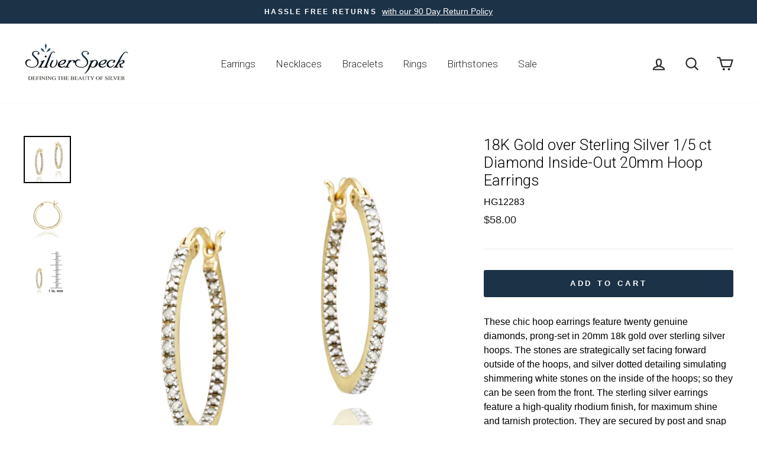

--- FILE ---
content_type: text/html; charset=utf-8
request_url: https://silverspeck.com/collections/diamond-hoops-studs/products/18k-gold-over-sterling-silver-1-5ct-diamond-inside-out-20mm-hoop-earrings
body_size: 38603
content:
<!doctype html>


<html class="no-js" lang="en">
  
  <!-- Suzanne added 3/9/2020 -->
  
  
<head><!-- Superchargify v2.0. (https://www.superchargify.com) --><link rel="amphtml" href="https://silverspeck.com/a/sc/amp/products/18k-gold-over-sterling-silver-1-5ct-diamond-inside-out-20mm-hoop-earrings" data-superchargify>
  
  <!-- Google Tag Manager -->
<script>(function(w,d,s,l,i){w[l]=w[l]||[];w[l].push({'gtm.start':
new Date().getTime(),event:'gtm.js'});var f=d.getElementsByTagName(s)[0],
j=d.createElement(s),dl=l!='dataLayer'?'&l='+l:'';j.async=true;j.src=
'https://www.googletagmanager.com/gtm.js?id='+i+dl;f.parentNode.insertBefore(j,f);
})(window,document,'script','dataLayer','GTM-N7P96QT');</script>
<!-- End Google Tag Manager -->
  
  
  
  

  
   <!--bk added 11/15/2019--> 
  <script>
    
  function GetURLParameter(sParam){
    var sPageURL = window.location.search.substring(1);
    var sURLVariables = sPageURL.split('&');
    for (var i = 0; i < sURLVariables.length; i++){
      var sParameterName = sURLVariables[i].split('=');
      if (sParameterName[0] == sParam){
      return sParameterName[1];
      }
    }
  }
    
  function setCookie(name,value,days) {
      var expires = "";
      if (days) {
          var date = new Date();
          date.setTime(date.getTime() + (days*24*60*60*1000));
          expires = "; expires=" + date.toUTCString();
      }
   document.cookie = name + "=" + value  + expires + "; path=/";
  }
  
  window.onload = function() {setAdCampaignCookie()};
  
    
    function setAdCampaignCookie() {
    var campaign = GetURLParameter('ss_AdCampaign');
      if(campaign){
        setCookie('ss_AdCampaign', campaign, 30);   }
   };
    
  </script>
   <!--end bk added 11/15/2019-->
  


  
  <meta charset="utf-8">
  <meta http-equiv="X-UA-Compatible" content="IE=edge,chrome=1">
  <meta name="viewport" content="width=device-width,initial-scale=1">
  <meta name="theme-color" content="#1c3247">
  <link rel="canonical" href="https://silverspeck.com/products/18k-gold-over-sterling-silver-1-5ct-diamond-inside-out-20mm-hoop-earrings">
  <meta name="format-detection" content="telephone=no">
  <title>18K Gold over Sterling Silver 1/5 ct Diamond Inside-Out 20mm Hoop Earr
&ndash; SilverSpeck
</title><meta name="description" content="These chic hoop earrings feature twenty genuine diamonds, prong-set in 20mm 18k gold over sterling silver hoops. The stones are strategically set facing forward outside of the hoops, and silver dotted detailing simulating shimmering white stones on the inside of the hoops; so they can be seen from the front. The sterli"><meta property="og:site_name" content="SilverSpeck">
  <meta property="og:url" content="https://silverspeck.com/products/18k-gold-over-sterling-silver-1-5ct-diamond-inside-out-20mm-hoop-earrings">
  <meta property="og:title" content="18K Gold over Sterling Silver 1/5 ct Diamond Inside-Out 20mm Hoop Earrings">
  <meta property="og:type" content="product">
  <meta property="og:description" content="These chic hoop earrings feature twenty genuine diamonds, prong-set in 20mm 18k gold over sterling silver hoops. The stones are strategically set facing forward outside of the hoops, and silver dotted detailing simulating shimmering white stones on the inside of the hoops; so they can be seen from the front. The sterli"><meta property="og:price:amount" content="58.00">
    <meta property="og:price:currency" content="USD"><meta property="og:image" content="http://silverspeck.com/cdn/shop/products/HG12283_1_1200x630.jpg?v=1571609098"><meta property="og:image" content="http://silverspeck.com/cdn/shop/products/HG12283_2_1200x630.jpg?v=1571609098"><meta property="og:image" content="http://silverspeck.com/cdn/shop/products/HG12283_3_1200x630.jpg?v=1571609098">
  <meta property="og:image:secure_url" content="https://silverspeck.com/cdn/shop/products/HG12283_1_1200x630.jpg?v=1571609098"><meta property="og:image:secure_url" content="https://silverspeck.com/cdn/shop/products/HG12283_2_1200x630.jpg?v=1571609098"><meta property="og:image:secure_url" content="https://silverspeck.com/cdn/shop/products/HG12283_3_1200x630.jpg?v=1571609098">
  <meta name="twitter:site" content="@">
  <meta name="twitter:card" content="summary_large_image">
  <meta name="twitter:title" content="18K Gold over Sterling Silver 1/5 ct Diamond Inside-Out 20mm Hoop Earrings">
  <meta name="twitter:description" content="These chic hoop earrings feature twenty genuine diamonds, prong-set in 20mm 18k gold over sterling silver hoops. The stones are strategically set facing forward outside of the hoops, and silver dotted detailing simulating shimmering white stones on the inside of the hoops; so they can be seen from the front. The sterli">


  <style data-shopify>
  @font-face {
  font-family: Roboto;
  font-weight: 300;
  font-style: normal;
  src: url("//silverspeck.com/cdn/fonts/roboto/roboto_n3.9ac06d5955eb603264929711f38e40623ddc14db.woff2") format("woff2"),
       url("//silverspeck.com/cdn/fonts/roboto/roboto_n3.797df4bf78042ba6106158fcf6a8d0e116fbfdae.woff") format("woff");
}

  

  
  
  
</style>

  <link href="//silverspeck.com/cdn/shop/t/21/assets/theme.scss.css?v=58773102992310459101759259536" rel="stylesheet" type="text/css" media="all" />

  <style data-shopify>
    .collection-item__title {
      font-size: 12.8px;
    }

    @media screen and (min-width: 769px) {
      .collection-item__title {
        font-size: 16px;
      }
    }
  </style>

  <script>
    document.documentElement.className = document.documentElement.className.replace('no-js', 'js');

    window.theme = window.theme || {};
    theme.strings = {
      addToCart: "Add to cart",
      soldOut: "Sold Out",
      unavailable: "Unavailable",
      stockLabel: "Only [count] items in stock!",
      willNotShipUntil: "Will not ship until [date]",
      willBeInStockAfter: "Will be in stock after [date]",
      waitingForStock: "Inventory on the way",
      savePrice: "Save [saved_amount]",
      cartEmpty: "is currently empty",
      cartTermsConfirmation: "You must agree with the terms and conditions of sales to check out"
    };
    theme.settings = {
      dynamicVariantsEnable: true,
      dynamicVariantType: "button",
      cartType: "page",
      currenciesEnabled: false,
      nativeMultiCurrency: 6 > 1 ? true : false,
      moneyFormat: "\u003cspan class=money\u003e${{amount}} \u003c\/span\u003e",
      saveType: "percent",
      recentlyViewedEnabled: false,
      predictiveSearch: true,
      predictiveSearchType: "product,article,page",
      inventoryThreshold: 0,
      quickView: true,
      themeName: 'Impulse',
      themeVersion: "2.6.0"
    };
  </script>

  <script>window.performance && window.performance.mark && window.performance.mark('shopify.content_for_header.start');</script><meta name="google-site-verification" content="m36S2SuuJ72vO-qNp_myX7aHRrmR1lsp8JnvFNZg36c">
<meta id="shopify-digital-wallet" name="shopify-digital-wallet" content="/9639882/digital_wallets/dialog">
<meta name="shopify-checkout-api-token" content="5d6764dcb707fdb73ea81a660a72247c">
<link rel="alternate" type="application/json+oembed" href="https://silverspeck.com/products/18k-gold-over-sterling-silver-1-5ct-diamond-inside-out-20mm-hoop-earrings.oembed">
<script async="async" src="/checkouts/internal/preloads.js?locale=en-US"></script>
<link rel="preconnect" href="https://shop.app" crossorigin="anonymous">
<script async="async" src="https://shop.app/checkouts/internal/preloads.js?locale=en-US&shop_id=9639882" crossorigin="anonymous"></script>
<script id="apple-pay-shop-capabilities" type="application/json">{"shopId":9639882,"countryCode":"US","currencyCode":"USD","merchantCapabilities":["supports3DS"],"merchantId":"gid:\/\/shopify\/Shop\/9639882","merchantName":"SilverSpeck","requiredBillingContactFields":["postalAddress","email"],"requiredShippingContactFields":["postalAddress","email"],"shippingType":"shipping","supportedNetworks":["visa","masterCard","amex","discover","elo","jcb"],"total":{"type":"pending","label":"SilverSpeck","amount":"1.00"},"shopifyPaymentsEnabled":true,"supportsSubscriptions":true}</script>
<script id="shopify-features" type="application/json">{"accessToken":"5d6764dcb707fdb73ea81a660a72247c","betas":["rich-media-storefront-analytics"],"domain":"silverspeck.com","predictiveSearch":true,"shopId":9639882,"locale":"en"}</script>
<script>var Shopify = Shopify || {};
Shopify.shop = "silverspeck.myshopify.com";
Shopify.locale = "en";
Shopify.currency = {"active":"USD","rate":"1.0"};
Shopify.country = "US";
Shopify.theme = {"name":"Impulse_Updated 2020","id":80464642111,"schema_name":"Impulse","schema_version":"2.6.0","theme_store_id":857,"role":"main"};
Shopify.theme.handle = "null";
Shopify.theme.style = {"id":null,"handle":null};
Shopify.cdnHost = "silverspeck.com/cdn";
Shopify.routes = Shopify.routes || {};
Shopify.routes.root = "/";</script>
<script type="module">!function(o){(o.Shopify=o.Shopify||{}).modules=!0}(window);</script>
<script>!function(o){function n(){var o=[];function n(){o.push(Array.prototype.slice.apply(arguments))}return n.q=o,n}var t=o.Shopify=o.Shopify||{};t.loadFeatures=n(),t.autoloadFeatures=n()}(window);</script>
<script>
  window.ShopifyPay = window.ShopifyPay || {};
  window.ShopifyPay.apiHost = "shop.app\/pay";
  window.ShopifyPay.redirectState = null;
</script>
<script id="shop-js-analytics" type="application/json">{"pageType":"product"}</script>
<script defer="defer" async type="module" src="//silverspeck.com/cdn/shopifycloud/shop-js/modules/v2/client.init-shop-cart-sync_IZsNAliE.en.esm.js"></script>
<script defer="defer" async type="module" src="//silverspeck.com/cdn/shopifycloud/shop-js/modules/v2/chunk.common_0OUaOowp.esm.js"></script>
<script type="module">
  await import("//silverspeck.com/cdn/shopifycloud/shop-js/modules/v2/client.init-shop-cart-sync_IZsNAliE.en.esm.js");
await import("//silverspeck.com/cdn/shopifycloud/shop-js/modules/v2/chunk.common_0OUaOowp.esm.js");

  window.Shopify.SignInWithShop?.initShopCartSync?.({"fedCMEnabled":true,"windoidEnabled":true});

</script>
<script>
  window.Shopify = window.Shopify || {};
  if (!window.Shopify.featureAssets) window.Shopify.featureAssets = {};
  window.Shopify.featureAssets['shop-js'] = {"shop-cart-sync":["modules/v2/client.shop-cart-sync_DLOhI_0X.en.esm.js","modules/v2/chunk.common_0OUaOowp.esm.js"],"init-fed-cm":["modules/v2/client.init-fed-cm_C6YtU0w6.en.esm.js","modules/v2/chunk.common_0OUaOowp.esm.js"],"shop-button":["modules/v2/client.shop-button_BCMx7GTG.en.esm.js","modules/v2/chunk.common_0OUaOowp.esm.js"],"shop-cash-offers":["modules/v2/client.shop-cash-offers_BT26qb5j.en.esm.js","modules/v2/chunk.common_0OUaOowp.esm.js","modules/v2/chunk.modal_CGo_dVj3.esm.js"],"init-windoid":["modules/v2/client.init-windoid_B9PkRMql.en.esm.js","modules/v2/chunk.common_0OUaOowp.esm.js"],"init-shop-email-lookup-coordinator":["modules/v2/client.init-shop-email-lookup-coordinator_DZkqjsbU.en.esm.js","modules/v2/chunk.common_0OUaOowp.esm.js"],"shop-toast-manager":["modules/v2/client.shop-toast-manager_Di2EnuM7.en.esm.js","modules/v2/chunk.common_0OUaOowp.esm.js"],"shop-login-button":["modules/v2/client.shop-login-button_BtqW_SIO.en.esm.js","modules/v2/chunk.common_0OUaOowp.esm.js","modules/v2/chunk.modal_CGo_dVj3.esm.js"],"avatar":["modules/v2/client.avatar_BTnouDA3.en.esm.js"],"pay-button":["modules/v2/client.pay-button_CWa-C9R1.en.esm.js","modules/v2/chunk.common_0OUaOowp.esm.js"],"init-shop-cart-sync":["modules/v2/client.init-shop-cart-sync_IZsNAliE.en.esm.js","modules/v2/chunk.common_0OUaOowp.esm.js"],"init-customer-accounts":["modules/v2/client.init-customer-accounts_DenGwJTU.en.esm.js","modules/v2/client.shop-login-button_BtqW_SIO.en.esm.js","modules/v2/chunk.common_0OUaOowp.esm.js","modules/v2/chunk.modal_CGo_dVj3.esm.js"],"init-shop-for-new-customer-accounts":["modules/v2/client.init-shop-for-new-customer-accounts_JdHXxpS9.en.esm.js","modules/v2/client.shop-login-button_BtqW_SIO.en.esm.js","modules/v2/chunk.common_0OUaOowp.esm.js","modules/v2/chunk.modal_CGo_dVj3.esm.js"],"init-customer-accounts-sign-up":["modules/v2/client.init-customer-accounts-sign-up_D6__K_p8.en.esm.js","modules/v2/client.shop-login-button_BtqW_SIO.en.esm.js","modules/v2/chunk.common_0OUaOowp.esm.js","modules/v2/chunk.modal_CGo_dVj3.esm.js"],"checkout-modal":["modules/v2/client.checkout-modal_C_ZQDY6s.en.esm.js","modules/v2/chunk.common_0OUaOowp.esm.js","modules/v2/chunk.modal_CGo_dVj3.esm.js"],"shop-follow-button":["modules/v2/client.shop-follow-button_XetIsj8l.en.esm.js","modules/v2/chunk.common_0OUaOowp.esm.js","modules/v2/chunk.modal_CGo_dVj3.esm.js"],"lead-capture":["modules/v2/client.lead-capture_DvA72MRN.en.esm.js","modules/v2/chunk.common_0OUaOowp.esm.js","modules/v2/chunk.modal_CGo_dVj3.esm.js"],"shop-login":["modules/v2/client.shop-login_ClXNxyh6.en.esm.js","modules/v2/chunk.common_0OUaOowp.esm.js","modules/v2/chunk.modal_CGo_dVj3.esm.js"],"payment-terms":["modules/v2/client.payment-terms_CNlwjfZz.en.esm.js","modules/v2/chunk.common_0OUaOowp.esm.js","modules/v2/chunk.modal_CGo_dVj3.esm.js"]};
</script>
<script id="__st">var __st={"a":9639882,"offset":-18000,"reqid":"ef6f946d-215f-4327-a265-f1c8806c798d-1768432756","pageurl":"silverspeck.com\/collections\/diamond-hoops-studs\/products\/18k-gold-over-sterling-silver-1-5ct-diamond-inside-out-20mm-hoop-earrings","u":"9a6bf80938bb","p":"product","rtyp":"product","rid":4163822518335};</script>
<script>window.ShopifyPaypalV4VisibilityTracking = true;</script>
<script id="captcha-bootstrap">!function(){'use strict';const t='contact',e='account',n='new_comment',o=[[t,t],['blogs',n],['comments',n],[t,'customer']],c=[[e,'customer_login'],[e,'guest_login'],[e,'recover_customer_password'],[e,'create_customer']],r=t=>t.map((([t,e])=>`form[action*='/${t}']:not([data-nocaptcha='true']) input[name='form_type'][value='${e}']`)).join(','),a=t=>()=>t?[...document.querySelectorAll(t)].map((t=>t.form)):[];function s(){const t=[...o],e=r(t);return a(e)}const i='password',u='form_key',d=['recaptcha-v3-token','g-recaptcha-response','h-captcha-response',i],f=()=>{try{return window.sessionStorage}catch{return}},m='__shopify_v',_=t=>t.elements[u];function p(t,e,n=!1){try{const o=window.sessionStorage,c=JSON.parse(o.getItem(e)),{data:r}=function(t){const{data:e,action:n}=t;return t[m]||n?{data:e,action:n}:{data:t,action:n}}(c);for(const[e,n]of Object.entries(r))t.elements[e]&&(t.elements[e].value=n);n&&o.removeItem(e)}catch(o){console.error('form repopulation failed',{error:o})}}const l='form_type',E='cptcha';function T(t){t.dataset[E]=!0}const w=window,h=w.document,L='Shopify',v='ce_forms',y='captcha';let A=!1;((t,e)=>{const n=(g='f06e6c50-85a8-45c8-87d0-21a2b65856fe',I='https://cdn.shopify.com/shopifycloud/storefront-forms-hcaptcha/ce_storefront_forms_captcha_hcaptcha.v1.5.2.iife.js',D={infoText:'Protected by hCaptcha',privacyText:'Privacy',termsText:'Terms'},(t,e,n)=>{const o=w[L][v],c=o.bindForm;if(c)return c(t,g,e,D).then(n);var r;o.q.push([[t,g,e,D],n]),r=I,A||(h.body.append(Object.assign(h.createElement('script'),{id:'captcha-provider',async:!0,src:r})),A=!0)});var g,I,D;w[L]=w[L]||{},w[L][v]=w[L][v]||{},w[L][v].q=[],w[L][y]=w[L][y]||{},w[L][y].protect=function(t,e){n(t,void 0,e),T(t)},Object.freeze(w[L][y]),function(t,e,n,w,h,L){const[v,y,A,g]=function(t,e,n){const i=e?o:[],u=t?c:[],d=[...i,...u],f=r(d),m=r(i),_=r(d.filter((([t,e])=>n.includes(e))));return[a(f),a(m),a(_),s()]}(w,h,L),I=t=>{const e=t.target;return e instanceof HTMLFormElement?e:e&&e.form},D=t=>v().includes(t);t.addEventListener('submit',(t=>{const e=I(t);if(!e)return;const n=D(e)&&!e.dataset.hcaptchaBound&&!e.dataset.recaptchaBound,o=_(e),c=g().includes(e)&&(!o||!o.value);(n||c)&&t.preventDefault(),c&&!n&&(function(t){try{if(!f())return;!function(t){const e=f();if(!e)return;const n=_(t);if(!n)return;const o=n.value;o&&e.removeItem(o)}(t);const e=Array.from(Array(32),(()=>Math.random().toString(36)[2])).join('');!function(t,e){_(t)||t.append(Object.assign(document.createElement('input'),{type:'hidden',name:u})),t.elements[u].value=e}(t,e),function(t,e){const n=f();if(!n)return;const o=[...t.querySelectorAll(`input[type='${i}']`)].map((({name:t})=>t)),c=[...d,...o],r={};for(const[a,s]of new FormData(t).entries())c.includes(a)||(r[a]=s);n.setItem(e,JSON.stringify({[m]:1,action:t.action,data:r}))}(t,e)}catch(e){console.error('failed to persist form',e)}}(e),e.submit())}));const S=(t,e)=>{t&&!t.dataset[E]&&(n(t,e.some((e=>e===t))),T(t))};for(const o of['focusin','change'])t.addEventListener(o,(t=>{const e=I(t);D(e)&&S(e,y())}));const B=e.get('form_key'),M=e.get(l),P=B&&M;t.addEventListener('DOMContentLoaded',(()=>{const t=y();if(P)for(const e of t)e.elements[l].value===M&&p(e,B);[...new Set([...A(),...v().filter((t=>'true'===t.dataset.shopifyCaptcha))])].forEach((e=>S(e,t)))}))}(h,new URLSearchParams(w.location.search),n,t,e,['guest_login'])})(!0,!0)}();</script>
<script integrity="sha256-4kQ18oKyAcykRKYeNunJcIwy7WH5gtpwJnB7kiuLZ1E=" data-source-attribution="shopify.loadfeatures" defer="defer" src="//silverspeck.com/cdn/shopifycloud/storefront/assets/storefront/load_feature-a0a9edcb.js" crossorigin="anonymous"></script>
<script crossorigin="anonymous" defer="defer" src="//silverspeck.com/cdn/shopifycloud/storefront/assets/shopify_pay/storefront-65b4c6d7.js?v=20250812"></script>
<script data-source-attribution="shopify.dynamic_checkout.dynamic.init">var Shopify=Shopify||{};Shopify.PaymentButton=Shopify.PaymentButton||{isStorefrontPortableWallets:!0,init:function(){window.Shopify.PaymentButton.init=function(){};var t=document.createElement("script");t.src="https://silverspeck.com/cdn/shopifycloud/portable-wallets/latest/portable-wallets.en.js",t.type="module",document.head.appendChild(t)}};
</script>
<script data-source-attribution="shopify.dynamic_checkout.buyer_consent">
  function portableWalletsHideBuyerConsent(e){var t=document.getElementById("shopify-buyer-consent"),n=document.getElementById("shopify-subscription-policy-button");t&&n&&(t.classList.add("hidden"),t.setAttribute("aria-hidden","true"),n.removeEventListener("click",e))}function portableWalletsShowBuyerConsent(e){var t=document.getElementById("shopify-buyer-consent"),n=document.getElementById("shopify-subscription-policy-button");t&&n&&(t.classList.remove("hidden"),t.removeAttribute("aria-hidden"),n.addEventListener("click",e))}window.Shopify?.PaymentButton&&(window.Shopify.PaymentButton.hideBuyerConsent=portableWalletsHideBuyerConsent,window.Shopify.PaymentButton.showBuyerConsent=portableWalletsShowBuyerConsent);
</script>
<script data-source-attribution="shopify.dynamic_checkout.cart.bootstrap">document.addEventListener("DOMContentLoaded",(function(){function t(){return document.querySelector("shopify-accelerated-checkout-cart, shopify-accelerated-checkout")}if(t())Shopify.PaymentButton.init();else{new MutationObserver((function(e,n){t()&&(Shopify.PaymentButton.init(),n.disconnect())})).observe(document.body,{childList:!0,subtree:!0})}}));
</script>
<link id="shopify-accelerated-checkout-styles" rel="stylesheet" media="screen" href="https://silverspeck.com/cdn/shopifycloud/portable-wallets/latest/accelerated-checkout-backwards-compat.css" crossorigin="anonymous">
<style id="shopify-accelerated-checkout-cart">
        #shopify-buyer-consent {
  margin-top: 1em;
  display: inline-block;
  width: 100%;
}

#shopify-buyer-consent.hidden {
  display: none;
}

#shopify-subscription-policy-button {
  background: none;
  border: none;
  padding: 0;
  text-decoration: underline;
  font-size: inherit;
  cursor: pointer;
}

#shopify-subscription-policy-button::before {
  box-shadow: none;
}

      </style>

<script>window.performance && window.performance.mark && window.performance.mark('shopify.content_for_header.end');</script>
<style></style><!--LH--><script src="//silverspeck.com/cdn/shop/t/21/assets/vendor-scripts-v6.js" defer="defer"></script>

  

  <script src="//silverspeck.com/cdn/shop/t/21/assets/theme.js?v=53320237415057519861588871323" defer="defer"></script>
  <!-- Hotjar Tracking Code for https://silverspeck.com/ -->
<script>
    (function(h,o,t,j,a,r){
        h.hj=h.hj||function(){(h.hj.q=h.hj.q||[]).push(arguments)};
        h._hjSettings={hjid:2407806,hjsv:6};
        a=o.getElementsByTagName('head')[0];
        r=o.createElement('script');r.async=1;
        r.src=t+h._hjSettings.hjid+j+h._hjSettings.hjsv;
        a.appendChild(r);
    })(window,document,'https://static.hotjar.com/c/hotjar-','.js?sv=');
</script>
<!-- BEGIN app block: shopify://apps/klaviyo-email-marketing-sms/blocks/klaviyo-onsite-embed/2632fe16-c075-4321-a88b-50b567f42507 -->












  <script async src="https://static.klaviyo.com/onsite/js/Xu97ww/klaviyo.js?company_id=Xu97ww"></script>
  <script>!function(){if(!window.klaviyo){window._klOnsite=window._klOnsite||[];try{window.klaviyo=new Proxy({},{get:function(n,i){return"push"===i?function(){var n;(n=window._klOnsite).push.apply(n,arguments)}:function(){for(var n=arguments.length,o=new Array(n),w=0;w<n;w++)o[w]=arguments[w];var t="function"==typeof o[o.length-1]?o.pop():void 0,e=new Promise((function(n){window._klOnsite.push([i].concat(o,[function(i){t&&t(i),n(i)}]))}));return e}}})}catch(n){window.klaviyo=window.klaviyo||[],window.klaviyo.push=function(){var n;(n=window._klOnsite).push.apply(n,arguments)}}}}();</script>

  
    <script id="viewed_product">
      if (item == null) {
        var _learnq = _learnq || [];

        var MetafieldReviews = null
        var MetafieldYotpoRating = null
        var MetafieldYotpoCount = null
        var MetafieldLooxRating = null
        var MetafieldLooxCount = null
        var okendoProduct = null
        var okendoProductReviewCount = null
        var okendoProductReviewAverageValue = null
        try {
          // The following fields are used for Customer Hub recently viewed in order to add reviews.
          // This information is not part of __kla_viewed. Instead, it is part of __kla_viewed_reviewed_items
          MetafieldReviews = {};
          MetafieldYotpoRating = null
          MetafieldYotpoCount = null
          MetafieldLooxRating = null
          MetafieldLooxCount = null

          okendoProduct = null
          // If the okendo metafield is not legacy, it will error, which then requires the new json formatted data
          if (okendoProduct && 'error' in okendoProduct) {
            okendoProduct = null
          }
          okendoProductReviewCount = okendoProduct ? okendoProduct.reviewCount : null
          okendoProductReviewAverageValue = okendoProduct ? okendoProduct.reviewAverageValue : null
        } catch (error) {
          console.error('Error in Klaviyo onsite reviews tracking:', error);
        }

        var item = {
          Name: "18K Gold over Sterling Silver 1\/5 ct Diamond Inside-Out 20mm Hoop Earrings",
          ProductID: 4163822518335,
          Categories: ["18k Gold over Sterling Silver","AA Product Pro","All Items","Animal, Nature, and Symbol Anklets","April","August","BirthStones","Circles","Cuff, Crawlers, and Huggies","Cuffs \u0026 Huggies","December","Diamond","Diamond","Diamond Accent","Diamond Earrings","Diamond Hoops \u0026 Studs","Earrings","Earrings $50-$99","Fashion Earrings","Fine Jewelry Rings","For Her","Gemstone Gift Sets","Gemstones","Gift Sets","June","March","November","October","Pendants","Personalized Necklaces \u0026 Bracelets","Rhodium","September","Sets","Silver Earrings","Special Collections","Spiritual Healing Stones","Turtle Neck","Wedding Rings"],
          ImageURL: "https://silverspeck.com/cdn/shop/products/HG12283_1_grande.jpg?v=1571609098",
          URL: "https://silverspeck.com/products/18k-gold-over-sterling-silver-1-5ct-diamond-inside-out-20mm-hoop-earrings",
          Brand: "SilverSpeck",
          Price: "$58.00 ",
          Value: "58.00",
          CompareAtPrice: "$0.00 "
        };
        _learnq.push(['track', 'Viewed Product', item]);
        _learnq.push(['trackViewedItem', {
          Title: item.Name,
          ItemId: item.ProductID,
          Categories: item.Categories,
          ImageUrl: item.ImageURL,
          Url: item.URL,
          Metadata: {
            Brand: item.Brand,
            Price: item.Price,
            Value: item.Value,
            CompareAtPrice: item.CompareAtPrice
          },
          metafields:{
            reviews: MetafieldReviews,
            yotpo:{
              rating: MetafieldYotpoRating,
              count: MetafieldYotpoCount,
            },
            loox:{
              rating: MetafieldLooxRating,
              count: MetafieldLooxCount,
            },
            okendo: {
              rating: okendoProductReviewAverageValue,
              count: okendoProductReviewCount,
            }
          }
        }]);
      }
    </script>
  




  <script>
    window.klaviyoReviewsProductDesignMode = false
  </script>







<!-- END app block --><link href="https://monorail-edge.shopifysvc.com" rel="dns-prefetch">
<script>(function(){if ("sendBeacon" in navigator && "performance" in window) {try {var session_token_from_headers = performance.getEntriesByType('navigation')[0].serverTiming.find(x => x.name == '_s').description;} catch {var session_token_from_headers = undefined;}var session_cookie_matches = document.cookie.match(/_shopify_s=([^;]*)/);var session_token_from_cookie = session_cookie_matches && session_cookie_matches.length === 2 ? session_cookie_matches[1] : "";var session_token = session_token_from_headers || session_token_from_cookie || "";function handle_abandonment_event(e) {var entries = performance.getEntries().filter(function(entry) {return /monorail-edge.shopifysvc.com/.test(entry.name);});if (!window.abandonment_tracked && entries.length === 0) {window.abandonment_tracked = true;var currentMs = Date.now();var navigation_start = performance.timing.navigationStart;var payload = {shop_id: 9639882,url: window.location.href,navigation_start,duration: currentMs - navigation_start,session_token,page_type: "product"};window.navigator.sendBeacon("https://monorail-edge.shopifysvc.com/v1/produce", JSON.stringify({schema_id: "online_store_buyer_site_abandonment/1.1",payload: payload,metadata: {event_created_at_ms: currentMs,event_sent_at_ms: currentMs}}));}}window.addEventListener('pagehide', handle_abandonment_event);}}());</script>
<script id="web-pixels-manager-setup">(function e(e,d,r,n,o){if(void 0===o&&(o={}),!Boolean(null===(a=null===(i=window.Shopify)||void 0===i?void 0:i.analytics)||void 0===a?void 0:a.replayQueue)){var i,a;window.Shopify=window.Shopify||{};var t=window.Shopify;t.analytics=t.analytics||{};var s=t.analytics;s.replayQueue=[],s.publish=function(e,d,r){return s.replayQueue.push([e,d,r]),!0};try{self.performance.mark("wpm:start")}catch(e){}var l=function(){var e={modern:/Edge?\/(1{2}[4-9]|1[2-9]\d|[2-9]\d{2}|\d{4,})\.\d+(\.\d+|)|Firefox\/(1{2}[4-9]|1[2-9]\d|[2-9]\d{2}|\d{4,})\.\d+(\.\d+|)|Chrom(ium|e)\/(9{2}|\d{3,})\.\d+(\.\d+|)|(Maci|X1{2}).+ Version\/(15\.\d+|(1[6-9]|[2-9]\d|\d{3,})\.\d+)([,.]\d+|)( \(\w+\)|)( Mobile\/\w+|) Safari\/|Chrome.+OPR\/(9{2}|\d{3,})\.\d+\.\d+|(CPU[ +]OS|iPhone[ +]OS|CPU[ +]iPhone|CPU IPhone OS|CPU iPad OS)[ +]+(15[._]\d+|(1[6-9]|[2-9]\d|\d{3,})[._]\d+)([._]\d+|)|Android:?[ /-](13[3-9]|1[4-9]\d|[2-9]\d{2}|\d{4,})(\.\d+|)(\.\d+|)|Android.+Firefox\/(13[5-9]|1[4-9]\d|[2-9]\d{2}|\d{4,})\.\d+(\.\d+|)|Android.+Chrom(ium|e)\/(13[3-9]|1[4-9]\d|[2-9]\d{2}|\d{4,})\.\d+(\.\d+|)|SamsungBrowser\/([2-9]\d|\d{3,})\.\d+/,legacy:/Edge?\/(1[6-9]|[2-9]\d|\d{3,})\.\d+(\.\d+|)|Firefox\/(5[4-9]|[6-9]\d|\d{3,})\.\d+(\.\d+|)|Chrom(ium|e)\/(5[1-9]|[6-9]\d|\d{3,})\.\d+(\.\d+|)([\d.]+$|.*Safari\/(?![\d.]+ Edge\/[\d.]+$))|(Maci|X1{2}).+ Version\/(10\.\d+|(1[1-9]|[2-9]\d|\d{3,})\.\d+)([,.]\d+|)( \(\w+\)|)( Mobile\/\w+|) Safari\/|Chrome.+OPR\/(3[89]|[4-9]\d|\d{3,})\.\d+\.\d+|(CPU[ +]OS|iPhone[ +]OS|CPU[ +]iPhone|CPU IPhone OS|CPU iPad OS)[ +]+(10[._]\d+|(1[1-9]|[2-9]\d|\d{3,})[._]\d+)([._]\d+|)|Android:?[ /-](13[3-9]|1[4-9]\d|[2-9]\d{2}|\d{4,})(\.\d+|)(\.\d+|)|Mobile Safari.+OPR\/([89]\d|\d{3,})\.\d+\.\d+|Android.+Firefox\/(13[5-9]|1[4-9]\d|[2-9]\d{2}|\d{4,})\.\d+(\.\d+|)|Android.+Chrom(ium|e)\/(13[3-9]|1[4-9]\d|[2-9]\d{2}|\d{4,})\.\d+(\.\d+|)|Android.+(UC? ?Browser|UCWEB|U3)[ /]?(15\.([5-9]|\d{2,})|(1[6-9]|[2-9]\d|\d{3,})\.\d+)\.\d+|SamsungBrowser\/(5\.\d+|([6-9]|\d{2,})\.\d+)|Android.+MQ{2}Browser\/(14(\.(9|\d{2,})|)|(1[5-9]|[2-9]\d|\d{3,})(\.\d+|))(\.\d+|)|K[Aa][Ii]OS\/(3\.\d+|([4-9]|\d{2,})\.\d+)(\.\d+|)/},d=e.modern,r=e.legacy,n=navigator.userAgent;return n.match(d)?"modern":n.match(r)?"legacy":"unknown"}(),u="modern"===l?"modern":"legacy",c=(null!=n?n:{modern:"",legacy:""})[u],f=function(e){return[e.baseUrl,"/wpm","/b",e.hashVersion,"modern"===e.buildTarget?"m":"l",".js"].join("")}({baseUrl:d,hashVersion:r,buildTarget:u}),m=function(e){var d=e.version,r=e.bundleTarget,n=e.surface,o=e.pageUrl,i=e.monorailEndpoint;return{emit:function(e){var a=e.status,t=e.errorMsg,s=(new Date).getTime(),l=JSON.stringify({metadata:{event_sent_at_ms:s},events:[{schema_id:"web_pixels_manager_load/3.1",payload:{version:d,bundle_target:r,page_url:o,status:a,surface:n,error_msg:t},metadata:{event_created_at_ms:s}}]});if(!i)return console&&console.warn&&console.warn("[Web Pixels Manager] No Monorail endpoint provided, skipping logging."),!1;try{return self.navigator.sendBeacon.bind(self.navigator)(i,l)}catch(e){}var u=new XMLHttpRequest;try{return u.open("POST",i,!0),u.setRequestHeader("Content-Type","text/plain"),u.send(l),!0}catch(e){return console&&console.warn&&console.warn("[Web Pixels Manager] Got an unhandled error while logging to Monorail."),!1}}}}({version:r,bundleTarget:l,surface:e.surface,pageUrl:self.location.href,monorailEndpoint:e.monorailEndpoint});try{o.browserTarget=l,function(e){var d=e.src,r=e.async,n=void 0===r||r,o=e.onload,i=e.onerror,a=e.sri,t=e.scriptDataAttributes,s=void 0===t?{}:t,l=document.createElement("script"),u=document.querySelector("head"),c=document.querySelector("body");if(l.async=n,l.src=d,a&&(l.integrity=a,l.crossOrigin="anonymous"),s)for(var f in s)if(Object.prototype.hasOwnProperty.call(s,f))try{l.dataset[f]=s[f]}catch(e){}if(o&&l.addEventListener("load",o),i&&l.addEventListener("error",i),u)u.appendChild(l);else{if(!c)throw new Error("Did not find a head or body element to append the script");c.appendChild(l)}}({src:f,async:!0,onload:function(){if(!function(){var e,d;return Boolean(null===(d=null===(e=window.Shopify)||void 0===e?void 0:e.analytics)||void 0===d?void 0:d.initialized)}()){var d=window.webPixelsManager.init(e)||void 0;if(d){var r=window.Shopify.analytics;r.replayQueue.forEach((function(e){var r=e[0],n=e[1],o=e[2];d.publishCustomEvent(r,n,o)})),r.replayQueue=[],r.publish=d.publishCustomEvent,r.visitor=d.visitor,r.initialized=!0}}},onerror:function(){return m.emit({status:"failed",errorMsg:"".concat(f," has failed to load")})},sri:function(e){var d=/^sha384-[A-Za-z0-9+/=]+$/;return"string"==typeof e&&d.test(e)}(c)?c:"",scriptDataAttributes:o}),m.emit({status:"loading"})}catch(e){m.emit({status:"failed",errorMsg:(null==e?void 0:e.message)||"Unknown error"})}}})({shopId: 9639882,storefrontBaseUrl: "https://silverspeck.com",extensionsBaseUrl: "https://extensions.shopifycdn.com/cdn/shopifycloud/web-pixels-manager",monorailEndpoint: "https://monorail-edge.shopifysvc.com/unstable/produce_batch",surface: "storefront-renderer",enabledBetaFlags: ["2dca8a86","a0d5f9d2"],webPixelsConfigList: [{"id":"1386381375","configuration":"{\"accountID\":\"Xu97ww\",\"webPixelConfig\":\"eyJlbmFibGVBZGRlZFRvQ2FydEV2ZW50cyI6IHRydWV9\"}","eventPayloadVersion":"v1","runtimeContext":"STRICT","scriptVersion":"524f6c1ee37bacdca7657a665bdca589","type":"APP","apiClientId":123074,"privacyPurposes":["ANALYTICS","MARKETING"],"dataSharingAdjustments":{"protectedCustomerApprovalScopes":["read_customer_address","read_customer_email","read_customer_name","read_customer_personal_data","read_customer_phone"]}},{"id":"1355841599","configuration":"{\"config\":\"{\\\"google_tag_ids\\\":[\\\"G-5PGWSLXH84\\\",\\\"GT-KV63GPTR\\\"],\\\"target_country\\\":\\\"ZZ\\\",\\\"gtag_events\\\":[{\\\"type\\\":\\\"search\\\",\\\"action_label\\\":\\\"G-5PGWSLXH84\\\"},{\\\"type\\\":\\\"begin_checkout\\\",\\\"action_label\\\":\\\"G-5PGWSLXH84\\\"},{\\\"type\\\":\\\"view_item\\\",\\\"action_label\\\":[\\\"G-5PGWSLXH84\\\",\\\"MC-QFDENV50HW\\\"]},{\\\"type\\\":\\\"purchase\\\",\\\"action_label\\\":[\\\"G-5PGWSLXH84\\\",\\\"MC-QFDENV50HW\\\"]},{\\\"type\\\":\\\"page_view\\\",\\\"action_label\\\":[\\\"G-5PGWSLXH84\\\",\\\"MC-QFDENV50HW\\\"]},{\\\"type\\\":\\\"add_payment_info\\\",\\\"action_label\\\":\\\"G-5PGWSLXH84\\\"},{\\\"type\\\":\\\"add_to_cart\\\",\\\"action_label\\\":\\\"G-5PGWSLXH84\\\"}],\\\"enable_monitoring_mode\\\":false}\"}","eventPayloadVersion":"v1","runtimeContext":"OPEN","scriptVersion":"b2a88bafab3e21179ed38636efcd8a93","type":"APP","apiClientId":1780363,"privacyPurposes":[],"dataSharingAdjustments":{"protectedCustomerApprovalScopes":["read_customer_address","read_customer_email","read_customer_name","read_customer_personal_data","read_customer_phone"]}},{"id":"shopify-app-pixel","configuration":"{}","eventPayloadVersion":"v1","runtimeContext":"STRICT","scriptVersion":"0450","apiClientId":"shopify-pixel","type":"APP","privacyPurposes":["ANALYTICS","MARKETING"]},{"id":"shopify-custom-pixel","eventPayloadVersion":"v1","runtimeContext":"LAX","scriptVersion":"0450","apiClientId":"shopify-pixel","type":"CUSTOM","privacyPurposes":["ANALYTICS","MARKETING"]}],isMerchantRequest: false,initData: {"shop":{"name":"SilverSpeck","paymentSettings":{"currencyCode":"USD"},"myshopifyDomain":"silverspeck.myshopify.com","countryCode":"US","storefrontUrl":"https:\/\/silverspeck.com"},"customer":null,"cart":null,"checkout":null,"productVariants":[{"price":{"amount":58.0,"currencyCode":"USD"},"product":{"title":"18K Gold over Sterling Silver 1\/5 ct Diamond Inside-Out 20mm Hoop Earrings","vendor":"SilverSpeck","id":"4163822518335","untranslatedTitle":"18K Gold over Sterling Silver 1\/5 ct Diamond Inside-Out 20mm Hoop Earrings","url":"\/products\/18k-gold-over-sterling-silver-1-5ct-diamond-inside-out-20mm-hoop-earrings","type":"Earrings"},"id":"30255589294143","image":{"src":"\/\/silverspeck.com\/cdn\/shop\/products\/HG12283_1.jpg?v=1571609098"},"sku":"HG12283","title":"Default Title","untranslatedTitle":"Default Title"}],"purchasingCompany":null},},"https://silverspeck.com/cdn","7cecd0b6w90c54c6cpe92089d5m57a67346",{"modern":"","legacy":""},{"shopId":"9639882","storefrontBaseUrl":"https:\/\/silverspeck.com","extensionBaseUrl":"https:\/\/extensions.shopifycdn.com\/cdn\/shopifycloud\/web-pixels-manager","surface":"storefront-renderer","enabledBetaFlags":"[\"2dca8a86\", \"a0d5f9d2\"]","isMerchantRequest":"false","hashVersion":"7cecd0b6w90c54c6cpe92089d5m57a67346","publish":"custom","events":"[[\"page_viewed\",{}],[\"product_viewed\",{\"productVariant\":{\"price\":{\"amount\":58.0,\"currencyCode\":\"USD\"},\"product\":{\"title\":\"18K Gold over Sterling Silver 1\/5 ct Diamond Inside-Out 20mm Hoop Earrings\",\"vendor\":\"SilverSpeck\",\"id\":\"4163822518335\",\"untranslatedTitle\":\"18K Gold over Sterling Silver 1\/5 ct Diamond Inside-Out 20mm Hoop Earrings\",\"url\":\"\/products\/18k-gold-over-sterling-silver-1-5ct-diamond-inside-out-20mm-hoop-earrings\",\"type\":\"Earrings\"},\"id\":\"30255589294143\",\"image\":{\"src\":\"\/\/silverspeck.com\/cdn\/shop\/products\/HG12283_1.jpg?v=1571609098\"},\"sku\":\"HG12283\",\"title\":\"Default Title\",\"untranslatedTitle\":\"Default Title\"}}]]"});</script><script>
  window.ShopifyAnalytics = window.ShopifyAnalytics || {};
  window.ShopifyAnalytics.meta = window.ShopifyAnalytics.meta || {};
  window.ShopifyAnalytics.meta.currency = 'USD';
  var meta = {"product":{"id":4163822518335,"gid":"gid:\/\/shopify\/Product\/4163822518335","vendor":"SilverSpeck","type":"Earrings","handle":"18k-gold-over-sterling-silver-1-5ct-diamond-inside-out-20mm-hoop-earrings","variants":[{"id":30255589294143,"price":5800,"name":"18K Gold over Sterling Silver 1\/5 ct Diamond Inside-Out 20mm Hoop Earrings","public_title":null,"sku":"HG12283"}],"remote":false},"page":{"pageType":"product","resourceType":"product","resourceId":4163822518335,"requestId":"ef6f946d-215f-4327-a265-f1c8806c798d-1768432756"}};
  for (var attr in meta) {
    window.ShopifyAnalytics.meta[attr] = meta[attr];
  }
</script>
<script class="analytics">
  (function () {
    var customDocumentWrite = function(content) {
      var jquery = null;

      if (window.jQuery) {
        jquery = window.jQuery;
      } else if (window.Checkout && window.Checkout.$) {
        jquery = window.Checkout.$;
      }

      if (jquery) {
        jquery('body').append(content);
      }
    };

    var hasLoggedConversion = function(token) {
      if (token) {
        return document.cookie.indexOf('loggedConversion=' + token) !== -1;
      }
      return false;
    }

    var setCookieIfConversion = function(token) {
      if (token) {
        var twoMonthsFromNow = new Date(Date.now());
        twoMonthsFromNow.setMonth(twoMonthsFromNow.getMonth() + 2);

        document.cookie = 'loggedConversion=' + token + '; expires=' + twoMonthsFromNow;
      }
    }

    var trekkie = window.ShopifyAnalytics.lib = window.trekkie = window.trekkie || [];
    if (trekkie.integrations) {
      return;
    }
    trekkie.methods = [
      'identify',
      'page',
      'ready',
      'track',
      'trackForm',
      'trackLink'
    ];
    trekkie.factory = function(method) {
      return function() {
        var args = Array.prototype.slice.call(arguments);
        args.unshift(method);
        trekkie.push(args);
        return trekkie;
      };
    };
    for (var i = 0; i < trekkie.methods.length; i++) {
      var key = trekkie.methods[i];
      trekkie[key] = trekkie.factory(key);
    }
    trekkie.load = function(config) {
      trekkie.config = config || {};
      trekkie.config.initialDocumentCookie = document.cookie;
      var first = document.getElementsByTagName('script')[0];
      var script = document.createElement('script');
      script.type = 'text/javascript';
      script.onerror = function(e) {
        var scriptFallback = document.createElement('script');
        scriptFallback.type = 'text/javascript';
        scriptFallback.onerror = function(error) {
                var Monorail = {
      produce: function produce(monorailDomain, schemaId, payload) {
        var currentMs = new Date().getTime();
        var event = {
          schema_id: schemaId,
          payload: payload,
          metadata: {
            event_created_at_ms: currentMs,
            event_sent_at_ms: currentMs
          }
        };
        return Monorail.sendRequest("https://" + monorailDomain + "/v1/produce", JSON.stringify(event));
      },
      sendRequest: function sendRequest(endpointUrl, payload) {
        // Try the sendBeacon API
        if (window && window.navigator && typeof window.navigator.sendBeacon === 'function' && typeof window.Blob === 'function' && !Monorail.isIos12()) {
          var blobData = new window.Blob([payload], {
            type: 'text/plain'
          });

          if (window.navigator.sendBeacon(endpointUrl, blobData)) {
            return true;
          } // sendBeacon was not successful

        } // XHR beacon

        var xhr = new XMLHttpRequest();

        try {
          xhr.open('POST', endpointUrl);
          xhr.setRequestHeader('Content-Type', 'text/plain');
          xhr.send(payload);
        } catch (e) {
          console.log(e);
        }

        return false;
      },
      isIos12: function isIos12() {
        return window.navigator.userAgent.lastIndexOf('iPhone; CPU iPhone OS 12_') !== -1 || window.navigator.userAgent.lastIndexOf('iPad; CPU OS 12_') !== -1;
      }
    };
    Monorail.produce('monorail-edge.shopifysvc.com',
      'trekkie_storefront_load_errors/1.1',
      {shop_id: 9639882,
      theme_id: 80464642111,
      app_name: "storefront",
      context_url: window.location.href,
      source_url: "//silverspeck.com/cdn/s/trekkie.storefront.55c6279c31a6628627b2ba1c5ff367020da294e2.min.js"});

        };
        scriptFallback.async = true;
        scriptFallback.src = '//silverspeck.com/cdn/s/trekkie.storefront.55c6279c31a6628627b2ba1c5ff367020da294e2.min.js';
        first.parentNode.insertBefore(scriptFallback, first);
      };
      script.async = true;
      script.src = '//silverspeck.com/cdn/s/trekkie.storefront.55c6279c31a6628627b2ba1c5ff367020da294e2.min.js';
      first.parentNode.insertBefore(script, first);
    };
    trekkie.load(
      {"Trekkie":{"appName":"storefront","development":false,"defaultAttributes":{"shopId":9639882,"isMerchantRequest":null,"themeId":80464642111,"themeCityHash":"13689306438511278089","contentLanguage":"en","currency":"USD","eventMetadataId":"ea0ee70e-5f48-4b8e-95ac-f417d7aec55d"},"isServerSideCookieWritingEnabled":true,"monorailRegion":"shop_domain","enabledBetaFlags":["65f19447"]},"Session Attribution":{},"S2S":{"facebookCapiEnabled":false,"source":"trekkie-storefront-renderer","apiClientId":580111}}
    );

    var loaded = false;
    trekkie.ready(function() {
      if (loaded) return;
      loaded = true;

      window.ShopifyAnalytics.lib = window.trekkie;

      var originalDocumentWrite = document.write;
      document.write = customDocumentWrite;
      try { window.ShopifyAnalytics.merchantGoogleAnalytics.call(this); } catch(error) {};
      document.write = originalDocumentWrite;

      window.ShopifyAnalytics.lib.page(null,{"pageType":"product","resourceType":"product","resourceId":4163822518335,"requestId":"ef6f946d-215f-4327-a265-f1c8806c798d-1768432756","shopifyEmitted":true});

      var match = window.location.pathname.match(/checkouts\/(.+)\/(thank_you|post_purchase)/)
      var token = match? match[1]: undefined;
      if (!hasLoggedConversion(token)) {
        setCookieIfConversion(token);
        window.ShopifyAnalytics.lib.track("Viewed Product",{"currency":"USD","variantId":30255589294143,"productId":4163822518335,"productGid":"gid:\/\/shopify\/Product\/4163822518335","name":"18K Gold over Sterling Silver 1\/5 ct Diamond Inside-Out 20mm Hoop Earrings","price":"58.00","sku":"HG12283","brand":"SilverSpeck","variant":null,"category":"Earrings","nonInteraction":true,"remote":false},undefined,undefined,{"shopifyEmitted":true});
      window.ShopifyAnalytics.lib.track("monorail:\/\/trekkie_storefront_viewed_product\/1.1",{"currency":"USD","variantId":30255589294143,"productId":4163822518335,"productGid":"gid:\/\/shopify\/Product\/4163822518335","name":"18K Gold over Sterling Silver 1\/5 ct Diamond Inside-Out 20mm Hoop Earrings","price":"58.00","sku":"HG12283","brand":"SilverSpeck","variant":null,"category":"Earrings","nonInteraction":true,"remote":false,"referer":"https:\/\/silverspeck.com\/collections\/diamond-hoops-studs\/products\/18k-gold-over-sterling-silver-1-5ct-diamond-inside-out-20mm-hoop-earrings"});
      }
    });


        var eventsListenerScript = document.createElement('script');
        eventsListenerScript.async = true;
        eventsListenerScript.src = "//silverspeck.com/cdn/shopifycloud/storefront/assets/shop_events_listener-3da45d37.js";
        document.getElementsByTagName('head')[0].appendChild(eventsListenerScript);

})();</script>
  <script>
  if (!window.ga || (window.ga && typeof window.ga !== 'function')) {
    window.ga = function ga() {
      (window.ga.q = window.ga.q || []).push(arguments);
      if (window.Shopify && window.Shopify.analytics && typeof window.Shopify.analytics.publish === 'function') {
        window.Shopify.analytics.publish("ga_stub_called", {}, {sendTo: "google_osp_migration"});
      }
      console.error("Shopify's Google Analytics stub called with:", Array.from(arguments), "\nSee https://help.shopify.com/manual/promoting-marketing/pixels/pixel-migration#google for more information.");
    };
    if (window.Shopify && window.Shopify.analytics && typeof window.Shopify.analytics.publish === 'function') {
      window.Shopify.analytics.publish("ga_stub_initialized", {}, {sendTo: "google_osp_migration"});
    }
  }
</script>
<script
  defer
  src="https://silverspeck.com/cdn/shopifycloud/perf-kit/shopify-perf-kit-3.0.3.min.js"
  data-application="storefront-renderer"
  data-shop-id="9639882"
  data-render-region="gcp-us-central1"
  data-page-type="product"
  data-theme-instance-id="80464642111"
  data-theme-name="Impulse"
  data-theme-version="2.6.0"
  data-monorail-region="shop_domain"
  data-resource-timing-sampling-rate="10"
  data-shs="true"
  data-shs-beacon="true"
  data-shs-export-with-fetch="true"
  data-shs-logs-sample-rate="1"
  data-shs-beacon-endpoint="https://silverspeck.com/api/collect"
></script>
</head>

<body class="template-product" data-transitions="false">

  <!-- Google Tag Manager (noscript) -->
<noscript><iframe src="https://www.googletagmanager.com/ns.html?id=GTM-N7P96QT"
height="0" width="0" style="display:none;visibility:hidden"></iframe></noscript>
<!-- End Google Tag Manager (noscript) -->
  
  
  
  

  
  

  <a class="in-page-link visually-hidden skip-link" href="#MainContent">Skip to content</a>

  <div id="PageContainer" class="page-container">
    <div class="transition-body">

    <div id="shopify-section-header" class="shopify-section">
<script type="text/javascript" async> (() => { const cfgKey = "namogooDataLayer", categoriesCfgKey = "NmgDLProductCategories"; let userData = {}, siteData = {}, productData = {}, cartData = {}, searchProductsData = [], categoryProductsData = [], categoryData = {}; let utils = { objectIsEmpty: (obj) => { if (Array.isArray(obj)) { return obj.length === 0; } return Object.keys(obj).length === 0 && obj.constructor === Object; } }; let page = { href: () => window.location.href, pageType: () => { let pType = "product"; switch (pType) { case '404': case 'password': case 'list-collections': { return 'Other'; } case 'article': case 'blog': case 'page': { return 'Content Page'; } case 'cart': { return 'Cart'; } case 'collection': { return 'Category'; } case 'customers/account': case 'customers/reset_password': { return 'Account'; } case 'customers/activate_account': case 'customers/addresses': case 'customers/login': case 'customers/register': { return 'Customer Service' } case 'customers/order': { return 'Order Details'; } case 'gift_card': { return 'Promotion'; } case 'product': { return 'Product'; } case 'index': { return 'Homepage'; } case 'search': { return 'Search'; } } let href = page.href(); if (href.includes("/cart")) { return 'Cart'; } else if (href.includes("/account")) { return 'Account'; } else if (href.includes("/thank_you")) { return 'Order Confirmation'; } else if (href.includes("/orders/")) { return 'Order Details'; } else if (href.includes("/checkout")) { return 'Checkout'; } else { return 'Other'; } }, requiredDataLayerGroups: () => { let pt = page.pageType(); let groups = ['userData', 'siteData', 'cartData']; if (pt === 'Product'){ groups.push('productData'); } else if (pt === 'Category'){ groups.push('categoryData', 'categoryProductsData'); } else if (pt === 'Search'){ groups.push('searchProductsData'); } return groups; }, td: () => window.ShopifyAnalytics.lib.trekkie.defaultAttributes, meta: () => window.ShopifyAnalytics.meta, get: { user: { uniqToken: () => page.td().uniqToken, visitToken: () => page.td().visitToken, id: () => __st.cid, }, }, set: { userData: () => { userData.guestUserId = page.get.user.uniqToken(); userData.sessionId = page.get.user.visitToken(); let userId = page.get.user.id(); if (userId){ userData.userId = userId; userData.loginType = 'logged in user'; } else { userData.userId = ''; userData.loginType = 'guest user'; } }, siteData: () => { siteData.local = "en"; siteData.language = document.documentElement.lang; siteData.currency = "USD"; siteData.shopCurrency = "USD"; let currency = window.Currency ? window.Currency.currentCurrency : ''; siteData.cartCurrency = currency || "USD"; siteData.pageType = page.pageType(); siteData.timeZone = Intl.DateTimeFormat().resolvedOptions().timeZone;}, productData: () => {let selectedVariantId = page.meta().selectedVariantId || 30255589294143; let allVariants = [{ sku: "HG12283", id: 30255589294143, salePrice: 5800, originalPrice: 5800, available: true, quantity: 3, },]; let selectedVariant = allVariants.filter(v => v.id == selectedVariantId)[0] || {}; productData.sku = selectedVariant.sku || ''; productData.id = 4163822518335; productData.variantId = selectedVariant.id; productData.title = "18K Gold over Sterling Silver 1/5 ct Diamond Inside-Out 20mm Hoop Earrings"; productData.brand = "SilverSpeck"; productData.salePrice = selectedVariant.salePrice / 100 + ''; productData.originalPrice = selectedVariant.originalPrice / 100 + ''; productData.quantity = selectedVariant.quantity; productData.inStock = selectedVariant.available; productData.imageUrl = "//silverspeck.com/cdn/shop/products/HG12283_1_small.jpg?v=1571609098"; let productCollections = [{ id: "159455707199", handle: "18k-gold", title: "18k Gold over Sterling Silver" },{ id: "142887649343", handle: "aa-product-pro", title: "AA Product Pro" },{ id: "157055975487", handle: "all-items-1", title: "All Items" },{ id: "152683905087", handle: "animal-nature-and-symbol-anklets", title: "Animal, Nature, and Symbol Anklets" },{ id: "78434467903", handle: "april", title: "April" },{ id: "78434140223", handle: "august", title: "August" },{ id: "78419230783", handle: "birthstones", title: "BirthStones" },{ id: "78417920063", handle: "circles", title: "Circles" },{ id: "152682102847", handle: "cuff-huggies", title: "Cuff, Crawlers, and Huggies" },{ id: "143874293823", handle: "cuffs-huggies", title: "Cuffs & Huggies" },{ id: "78434304063", handle: "december", title: "December" },{ id: "143875506239", handle: "diamond", title: "Diamond" },{ id: "154132742207", handle: "diamond-1", title: "Diamond" },{ id: "143875637311", handle: "diamond-accent", title: "Diamond Accent" },{ id: "171758916", handle: "diamond-earrings", title: "Diamond Earrings" },{ id: "154526253119", handle: "diamond-hoops-studs", title: "Diamond Hoops & Studs" },{ id: "170482564", handle: "earrings", title: "Earrings" },{ id: "159844335679", handle: "earrings-50-99", title: "Earrings $50-$99" },{ id: "171758532", handle: "fashion-earrings", title: "Fashion Earrings" },{ id: "143875244095", handle: "fine-jewelry-rings", title: "Fine Jewelry Rings" },{ id: "154530611263", handle: "for-her", title: "For Her" },{ id: "152717164607", handle: "birthstone-gift-sets", title: "Gemstone Gift Sets" },{ id: "78986739775", handle: "gemstones", title: "Gemstones" },{ id: "143749021759", handle: "gift-sets", title: "Gift Sets" },{ id: "78434533439", handle: "june", title: "June" },{ id: "78434435135", handle: "march", title: "March" },{ id: "78434271295", handle: "november", title: "November" },{ id: "78434238527", handle: "october", title: "October" },{ id: "79478128703", handle: "pendants", title: "Pendants" },{ id: "154526711871", handle: "personalized-necklaces-bracelets", title: "Personalized Necklaces & Bracelets" },{ id: "159337283647", handle: "rhodium", title: "Rhodium" },{ id: "78434172991", handle: "september", title: "September" },{ id: "78420738111", handle: "sets", title: "Sets" },{ id: "159844237375", handle: "silver-earrings-1", title: "Silver Earrings" },{ id: "157113745471", handle: "special-collections", title: "Special Collections" },{ id: "79627943999", handle: "spirutal-healing-stones", title: "Spiritual Healing Stones" },{ id: "160132268095", handle: "turtle-neck", title: "Turtle Neck" },{ id: "79637708863", handle: "wedding-bands", title: "Wedding Rings" },]; productData.categoryIds = []; productData.categoryNames = []; productData.categoryHandles = []; productCollections.forEach(collection => { productData.categoryIds.push(collection.id); productData.categoryNames.push(collection.title); productData.categoryHandles.push(collection.handle); });}, cartData: () => { cartData.total = 0 / 100 + ''; cartData.subTotal = 0 / 100 + '';  cartData.items = []; let productCategoriesData = {}; cartData.items.forEach(item => { productCategoriesData[item.variantId] = { categoryIds: item.categoryIds, categoryNames: item.categoryNames, categoryHandles: item.categoryHandles, } }); localStorage.setItem(categoriesCfgKey, JSON.stringify(productCategoriesData));cartData.totalQuantity = 0; }, categoryData: () => {}, categoryProductsData: () => { categoryProductsData.length = 0;}, searchProductsData: () => { searchProductsData.length = 0;}, } }; let setRequiredGroupsData = () => { let requiredDataLayerGroups = page.requiredDataLayerGroups(); requiredDataLayerGroups.forEach((item, index) => { if (utils.objectIsEmpty(eval(item))){ try { page.set[item]() } catch (e) { } } }); }; let setLog = (groupsList) => { let log = {}; groupsList.forEach((item, index) => { if (['userData', 'siteData', 'cartData', 'categoryData'].includes(item)){ log[item] = eval(item) } else if (['categoryProductsData', 'searchProductsData'].includes(item)){ log['items'] = eval(item) } else if (item === 'productData'){ log['items'] = [eval(item)] } }); window[cfgKey] = [log] }; let interval; let perform = (i=1000) => { interval = setInterval(() => { setRequiredGroupsData(); let c = 0; let requiredGroups = page.requiredDataLayerGroups(); requiredGroups.forEach((item, index) => { if (!utils.objectIsEmpty(eval(item))){ c++ } }); if (requiredGroups.length === c){ clearInterval(interval); setLog(requiredGroups) } }, i) }; perform(); let initialHref = window.location.href; let trackUrl = setInterval(() => { if (page.href() !== initialHref){ initialHref = page.href(); userData = {}; siteData = {}; productData = {}; cartData = {} ; searchProductsData = []; categoryProductsData = []; categoryData = {}; perform() } }, 1000) })();
</script>






<div id="NavDrawer" class="drawer drawer--right">
  <div class="drawer__contents">
    <div class="drawer__fixed-header drawer__fixed-header--full">
      <div class="drawer__header drawer__header--full appear-animation appear-delay-1">
        <div class="h2 drawer__title">
          

        </div>
        <div class="drawer__close">
          <button type="button" class="drawer__close-button js-drawer-close">
            <svg aria-hidden="true" focusable="false" role="presentation" class="icon icon-close" viewBox="0 0 64 64"><path d="M19 17.61l27.12 27.13m0-27.12L19 44.74"/></svg>
            <span class="icon__fallback-text">Close menu</span>
          </button>
        </div>
      </div>
    </div>
    <div class="drawer__scrollable">
      <ul class="mobile-nav mobile-nav--heading-style" role="navigation" aria-label="Primary">
        


          <li class="mobile-nav__item appear-animation appear-delay-2">
            
              <div class="mobile-nav__has-sublist">
                
                  <a href="/collections/earrings"
                    class="mobile-nav__link mobile-nav__link--top-level"
                    id="Label-collections-earrings1"
                    >
                    Earrings
                  </a>
                  <div class="mobile-nav__toggle">
                    <button type="button"
                      aria-controls="Linklist-collections-earrings1"
                      
                      class="collapsible-trigger collapsible--auto-height ">
                      <span class="collapsible-trigger__icon collapsible-trigger__icon--open" role="presentation">
  <svg aria-hidden="true" focusable="false" role="presentation" class="icon icon--wide icon-chevron-down" viewBox="0 0 28 16"><path d="M1.57 1.59l12.76 12.77L27.1 1.59" stroke-width="2" stroke="#000" fill="none" fill-rule="evenodd"/></svg>
</span>

                    </button>
                  </div>
                
              </div>
            

            
              <div id="Linklist-collections-earrings1"
                class="mobile-nav__sublist collapsible-content collapsible-content--all "
                aria-labelledby="Label-collections-earrings1"
                >
                <div class="collapsible-content__inner">
                  <ul class="mobile-nav__sublist">
                    


                      <li class="mobile-nav__item">
                        <div class="mobile-nav__child-item">
                          
                            <a href="/collections/earrings"
                              class="mobile-nav__link"
                              id="Sublabel-collections-earrings1"
                              >
                              By Material
                            </a>
                          
                          
                            <button type="button"
                              aria-controls="Sublinklist-collections-earrings1-collections-earrings1"
                              class="collapsible-trigger ">
                              <span class="collapsible-trigger__icon collapsible-trigger__icon--circle collapsible-trigger__icon--open" role="presentation">
  <svg aria-hidden="true" focusable="false" role="presentation" class="icon icon--wide icon-chevron-down" viewBox="0 0 28 16"><path d="M1.57 1.59l12.76 12.77L27.1 1.59" stroke-width="2" stroke="#000" fill="none" fill-rule="evenodd"/></svg>
</span>

                            </button>
                          
                        </div>

                        
                          <div
                            id="Sublinklist-collections-earrings1-collections-earrings1"
                            aria-labelledby="Sublabel-collections-earrings1"
                            class="mobile-nav__sublist collapsible-content collapsible-content--all "
                            >
                            <div class="collapsible-content__inner">
                              <ul class="mobile-nav__grandchildlist">
                                
                                  <li class="mobile-nav__item">
                                    <a href="/collections/diamond-earrings" class="mobile-nav__link" >
                                      Diamond
                                    </a>
                                  </li>
                                
                                  <li class="mobile-nav__item">
                                    <a href="/collections/diamond-accent-earrings" class="mobile-nav__link" >
                                      Diamond Accent 
                                    </a>
                                  </li>
                                
                                  <li class="mobile-nav__item">
                                    <a href="/collections/gemstone-earrings" class="mobile-nav__link" >
                                      Gemstone
                                    </a>
                                  </li>
                                
                                  <li class="mobile-nav__item">
                                    <a href="/collections/silver-earrings-1" class="mobile-nav__link" >
                                      Silver
                                    </a>
                                  </li>
                                
                                  <li class="mobile-nav__item">
                                    <a href="/collections/pearl-earrings" class="mobile-nav__link" >
                                      Pearl 
                                    </a>
                                  </li>
                                
                              </ul>
                            </div>
                          </div>
                        
                      </li>
                    


                      <li class="mobile-nav__item">
                        <div class="mobile-nav__child-item">
                          
                            <a href="/collections/earrings"
                              class="mobile-nav__link"
                              id="Sublabel-collections-earrings2"
                              >
                              Popular Styles
                            </a>
                          
                          
                            <button type="button"
                              aria-controls="Sublinklist-collections-earrings1-collections-earrings2"
                              class="collapsible-trigger ">
                              <span class="collapsible-trigger__icon collapsible-trigger__icon--circle collapsible-trigger__icon--open" role="presentation">
  <svg aria-hidden="true" focusable="false" role="presentation" class="icon icon--wide icon-chevron-down" viewBox="0 0 28 16"><path d="M1.57 1.59l12.76 12.77L27.1 1.59" stroke-width="2" stroke="#000" fill="none" fill-rule="evenodd"/></svg>
</span>

                            </button>
                          
                        </div>

                        
                          <div
                            id="Sublinklist-collections-earrings1-collections-earrings2"
                            aria-labelledby="Sublabel-collections-earrings2"
                            class="mobile-nav__sublist collapsible-content collapsible-content--all "
                            >
                            <div class="collapsible-content__inner">
                              <ul class="mobile-nav__grandchildlist">
                                
                                  <li class="mobile-nav__item">
                                    <a href="/collections/hoop-earrings" class="mobile-nav__link" >
                                      Hoop
                                    </a>
                                  </li>
                                
                                  <li class="mobile-nav__item">
                                    <a href="/collections/dangle-earrings" class="mobile-nav__link" >
                                      Dangle
                                    </a>
                                  </li>
                                
                                  <li class="mobile-nav__item">
                                    <a href="/collections/chandelier-earrings" class="mobile-nav__link" >
                                      Chandelier
                                    </a>
                                  </li>
                                
                                  <li class="mobile-nav__item">
                                    <a href="/collections/stud-earrings" class="mobile-nav__link" >
                                      Stud
                                    </a>
                                  </li>
                                
                                  <li class="mobile-nav__item">
                                    <a href="/collections/swarvoski-earrings" class="mobile-nav__link" >
                                      Swarovski 
                                    </a>
                                  </li>
                                
                              </ul>
                            </div>
                          </div>
                        
                      </li>
                    


                      <li class="mobile-nav__item">
                        <div class="mobile-nav__child-item">
                          
                            <a href="/collections/earrings"
                              class="mobile-nav__link"
                              id="Sublabel-collections-earrings3"
                              >
                              Price
                            </a>
                          
                          
                            <button type="button"
                              aria-controls="Sublinklist-collections-earrings1-collections-earrings3"
                              class="collapsible-trigger ">
                              <span class="collapsible-trigger__icon collapsible-trigger__icon--circle collapsible-trigger__icon--open" role="presentation">
  <svg aria-hidden="true" focusable="false" role="presentation" class="icon icon--wide icon-chevron-down" viewBox="0 0 28 16"><path d="M1.57 1.59l12.76 12.77L27.1 1.59" stroke-width="2" stroke="#000" fill="none" fill-rule="evenodd"/></svg>
</span>

                            </button>
                          
                        </div>

                        
                          <div
                            id="Sublinklist-collections-earrings1-collections-earrings3"
                            aria-labelledby="Sublabel-collections-earrings3"
                            class="mobile-nav__sublist collapsible-content collapsible-content--all "
                            >
                            <div class="collapsible-content__inner">
                              <ul class="mobile-nav__grandchildlist">
                                
                                  <li class="mobile-nav__item">
                                    <a href="/collections/earrings-under-29" class="mobile-nav__link" >
                                      Under $29
                                    </a>
                                  </li>
                                
                                  <li class="mobile-nav__item">
                                    <a href="/collections/earrings-30-49" class="mobile-nav__link" >
                                      $30-$49
                                    </a>
                                  </li>
                                
                                  <li class="mobile-nav__item">
                                    <a href="/collections/earrings-50-99" class="mobile-nav__link" >
                                      $50-$99
                                    </a>
                                  </li>
                                
                                  <li class="mobile-nav__item">
                                    <a href="/collections/earrings-100-249" class="mobile-nav__link" >
                                      $100-$249
                                    </a>
                                  </li>
                                
                                  <li class="mobile-nav__item">
                                    <a href="/collections/earrings-over-250" class="mobile-nav__link" >
                                      Over $250
                                    </a>
                                  </li>
                                
                              </ul>
                            </div>
                          </div>
                        
                      </li>
                    
                  </ul>
                </div>
              </div>
            
          </li>
        


          <li class="mobile-nav__item appear-animation appear-delay-3">
            
              <div class="mobile-nav__has-sublist">
                
                  <a href="/collections/necklaces"
                    class="mobile-nav__link mobile-nav__link--top-level"
                    id="Label-collections-necklaces2"
                    >
                    Necklaces
                  </a>
                  <div class="mobile-nav__toggle">
                    <button type="button"
                      aria-controls="Linklist-collections-necklaces2"
                      
                      class="collapsible-trigger collapsible--auto-height ">
                      <span class="collapsible-trigger__icon collapsible-trigger__icon--open" role="presentation">
  <svg aria-hidden="true" focusable="false" role="presentation" class="icon icon--wide icon-chevron-down" viewBox="0 0 28 16"><path d="M1.57 1.59l12.76 12.77L27.1 1.59" stroke-width="2" stroke="#000" fill="none" fill-rule="evenodd"/></svg>
</span>

                    </button>
                  </div>
                
              </div>
            

            
              <div id="Linklist-collections-necklaces2"
                class="mobile-nav__sublist collapsible-content collapsible-content--all "
                aria-labelledby="Label-collections-necklaces2"
                >
                <div class="collapsible-content__inner">
                  <ul class="mobile-nav__sublist">
                    


                      <li class="mobile-nav__item">
                        <div class="mobile-nav__child-item">
                          
                            <a href="/collections/necklaces"
                              class="mobile-nav__link"
                              id="Sublabel-collections-necklaces1"
                              >
                              By Metal
                            </a>
                          
                          
                            <button type="button"
                              aria-controls="Sublinklist-collections-necklaces2-collections-necklaces1"
                              class="collapsible-trigger ">
                              <span class="collapsible-trigger__icon collapsible-trigger__icon--circle collapsible-trigger__icon--open" role="presentation">
  <svg aria-hidden="true" focusable="false" role="presentation" class="icon icon--wide icon-chevron-down" viewBox="0 0 28 16"><path d="M1.57 1.59l12.76 12.77L27.1 1.59" stroke-width="2" stroke="#000" fill="none" fill-rule="evenodd"/></svg>
</span>

                            </button>
                          
                        </div>

                        
                          <div
                            id="Sublinklist-collections-necklaces2-collections-necklaces1"
                            aria-labelledby="Sublabel-collections-necklaces1"
                            class="mobile-nav__sublist collapsible-content collapsible-content--all "
                            >
                            <div class="collapsible-content__inner">
                              <ul class="mobile-nav__grandchildlist">
                                
                                  <li class="mobile-nav__item">
                                    <a href="/collections/sterling-silver-necklaces" class="mobile-nav__link" >
                                      Sterling Silver
                                    </a>
                                  </li>
                                
                                  <li class="mobile-nav__item">
                                    <a href="/collections/yellow-gold-1" class="mobile-nav__link" >
                                      Yellow Gold
                                    </a>
                                  </li>
                                
                                  <li class="mobile-nav__item">
                                    <a href="/collections/yellow-gold-plated-necklaces" class="mobile-nav__link" >
                                      Yellow Gold Plated
                                    </a>
                                  </li>
                                
                                  <li class="mobile-nav__item">
                                    <a href="/collections/rose-gold-1" class="mobile-nav__link" >
                                      Rose Gold
                                    </a>
                                  </li>
                                
                                  <li class="mobile-nav__item">
                                    <a href="/collections/rose-gold-plated-necklaces" class="mobile-nav__link" >
                                      Rose Gold Plated
                                    </a>
                                  </li>
                                
                              </ul>
                            </div>
                          </div>
                        
                      </li>
                    


                      <li class="mobile-nav__item">
                        <div class="mobile-nav__child-item">
                          
                            <a href="/collections/necklaces"
                              class="mobile-nav__link"
                              id="Sublabel-collections-necklaces2"
                              >
                              By Material
                            </a>
                          
                          
                            <button type="button"
                              aria-controls="Sublinklist-collections-necklaces2-collections-necklaces2"
                              class="collapsible-trigger ">
                              <span class="collapsible-trigger__icon collapsible-trigger__icon--circle collapsible-trigger__icon--open" role="presentation">
  <svg aria-hidden="true" focusable="false" role="presentation" class="icon icon--wide icon-chevron-down" viewBox="0 0 28 16"><path d="M1.57 1.59l12.76 12.77L27.1 1.59" stroke-width="2" stroke="#000" fill="none" fill-rule="evenodd"/></svg>
</span>

                            </button>
                          
                        </div>

                        
                          <div
                            id="Sublinklist-collections-necklaces2-collections-necklaces2"
                            aria-labelledby="Sublabel-collections-necklaces2"
                            class="mobile-nav__sublist collapsible-content collapsible-content--all "
                            >
                            <div class="collapsible-content__inner">
                              <ul class="mobile-nav__grandchildlist">
                                
                                  <li class="mobile-nav__item">
                                    <a href="/collections/diamond-necklaces" class="mobile-nav__link" >
                                      Diamond 
                                    </a>
                                  </li>
                                
                                  <li class="mobile-nav__item">
                                    <a href="/collections/diamond-accent-necklaces" class="mobile-nav__link" >
                                      Diamond Accent 
                                    </a>
                                  </li>
                                
                                  <li class="mobile-nav__item">
                                    <a href="/collections/gemstone-necklaces" class="mobile-nav__link" >
                                      Gemstone
                                    </a>
                                  </li>
                                
                                  <li class="mobile-nav__item">
                                    <a href="/collections/pearl-necklaces" class="mobile-nav__link" >
                                      Pearl 
                                    </a>
                                  </li>
                                
                                  <li class="mobile-nav__item">
                                    <a href="/collections/necklaces" class="mobile-nav__link" >
                                      Silver
                                    </a>
                                  </li>
                                
                              </ul>
                            </div>
                          </div>
                        
                      </li>
                    


                      <li class="mobile-nav__item">
                        <div class="mobile-nav__child-item">
                          
                            <a href="/collections/necklaces"
                              class="mobile-nav__link"
                              id="Sublabel-collections-necklaces3"
                              >
                              Popular Styles
                            </a>
                          
                          
                            <button type="button"
                              aria-controls="Sublinklist-collections-necklaces2-collections-necklaces3"
                              class="collapsible-trigger ">
                              <span class="collapsible-trigger__icon collapsible-trigger__icon--circle collapsible-trigger__icon--open" role="presentation">
  <svg aria-hidden="true" focusable="false" role="presentation" class="icon icon--wide icon-chevron-down" viewBox="0 0 28 16"><path d="M1.57 1.59l12.76 12.77L27.1 1.59" stroke-width="2" stroke="#000" fill="none" fill-rule="evenodd"/></svg>
</span>

                            </button>
                          
                        </div>

                        
                          <div
                            id="Sublinklist-collections-necklaces2-collections-necklaces3"
                            aria-labelledby="Sublabel-collections-necklaces3"
                            class="mobile-nav__sublist collapsible-content collapsible-content--all "
                            >
                            <div class="collapsible-content__inner">
                              <ul class="mobile-nav__grandchildlist">
                                
                                  <li class="mobile-nav__item">
                                    <a href="/collections/chains" class="mobile-nav__link" >
                                      Chains
                                    </a>
                                  </li>
                                
                                  <li class="mobile-nav__item">
                                    <a href="https://silverspeck.com/collections/chokers" class="mobile-nav__link" >
                                      Chokers
                                    </a>
                                  </li>
                                
                                  <li class="mobile-nav__item">
                                    <a href="/collections/pendants" class="mobile-nav__link" >
                                      Pendants
                                    </a>
                                  </li>
                                
                                  <li class="mobile-nav__item">
                                    <a href="/collections/initial-necklaces" class="mobile-nav__link" >
                                      Initial 
                                    </a>
                                  </li>
                                
                                  <li class="mobile-nav__item">
                                    <a href="/collections/swarovski-necklaces" class="mobile-nav__link" >
                                      Swarovski 
                                    </a>
                                  </li>
                                
                                  <li class="mobile-nav__item">
                                    <a href="/collections/necklace-sets" class="mobile-nav__link" >
                                      Sets
                                    </a>
                                  </li>
                                
                              </ul>
                            </div>
                          </div>
                        
                      </li>
                    


                      <li class="mobile-nav__item">
                        <div class="mobile-nav__child-item">
                          
                            <a href="/collections/necklaces"
                              class="mobile-nav__link"
                              id="Sublabel-collections-necklaces4"
                              >
                              Price
                            </a>
                          
                          
                            <button type="button"
                              aria-controls="Sublinklist-collections-necklaces2-collections-necklaces4"
                              class="collapsible-trigger ">
                              <span class="collapsible-trigger__icon collapsible-trigger__icon--circle collapsible-trigger__icon--open" role="presentation">
  <svg aria-hidden="true" focusable="false" role="presentation" class="icon icon--wide icon-chevron-down" viewBox="0 0 28 16"><path d="M1.57 1.59l12.76 12.77L27.1 1.59" stroke-width="2" stroke="#000" fill="none" fill-rule="evenodd"/></svg>
</span>

                            </button>
                          
                        </div>

                        
                          <div
                            id="Sublinklist-collections-necklaces2-collections-necklaces4"
                            aria-labelledby="Sublabel-collections-necklaces4"
                            class="mobile-nav__sublist collapsible-content collapsible-content--all "
                            >
                            <div class="collapsible-content__inner">
                              <ul class="mobile-nav__grandchildlist">
                                
                                  <li class="mobile-nav__item">
                                    <a href="/collections/necklaces-under-29" class="mobile-nav__link" >
                                      Under $29
                                    </a>
                                  </li>
                                
                                  <li class="mobile-nav__item">
                                    <a href="/collections/necklaces-30-49" class="mobile-nav__link" >
                                      $30-$49
                                    </a>
                                  </li>
                                
                                  <li class="mobile-nav__item">
                                    <a href="/collections/necklaces-50-99" class="mobile-nav__link" >
                                      $50-$99
                                    </a>
                                  </li>
                                
                                  <li class="mobile-nav__item">
                                    <a href="/collections/necklaces-100-249" class="mobile-nav__link" >
                                      $100-$249
                                    </a>
                                  </li>
                                
                                  <li class="mobile-nav__item">
                                    <a href="/collections/necklaces-over-250" class="mobile-nav__link" >
                                      Over $250
                                    </a>
                                  </li>
                                
                              </ul>
                            </div>
                          </div>
                        
                      </li>
                    
                  </ul>
                </div>
              </div>
            
          </li>
        


          <li class="mobile-nav__item appear-animation appear-delay-4">
            
              <div class="mobile-nav__has-sublist">
                
                  <a href="/collections/bracelets"
                    class="mobile-nav__link mobile-nav__link--top-level"
                    id="Label-collections-bracelets3"
                    >
                    Bracelets
                  </a>
                  <div class="mobile-nav__toggle">
                    <button type="button"
                      aria-controls="Linklist-collections-bracelets3"
                      
                      class="collapsible-trigger collapsible--auto-height ">
                      <span class="collapsible-trigger__icon collapsible-trigger__icon--open" role="presentation">
  <svg aria-hidden="true" focusable="false" role="presentation" class="icon icon--wide icon-chevron-down" viewBox="0 0 28 16"><path d="M1.57 1.59l12.76 12.77L27.1 1.59" stroke-width="2" stroke="#000" fill="none" fill-rule="evenodd"/></svg>
</span>

                    </button>
                  </div>
                
              </div>
            

            
              <div id="Linklist-collections-bracelets3"
                class="mobile-nav__sublist collapsible-content collapsible-content--all "
                aria-labelledby="Label-collections-bracelets3"
                >
                <div class="collapsible-content__inner">
                  <ul class="mobile-nav__sublist">
                    


                      <li class="mobile-nav__item">
                        <div class="mobile-nav__child-item">
                          
                            <a href="/collections/bracelets"
                              class="mobile-nav__link"
                              id="Sublabel-collections-bracelets1"
                              >
                              By Material
                            </a>
                          
                          
                            <button type="button"
                              aria-controls="Sublinklist-collections-bracelets3-collections-bracelets1"
                              class="collapsible-trigger ">
                              <span class="collapsible-trigger__icon collapsible-trigger__icon--circle collapsible-trigger__icon--open" role="presentation">
  <svg aria-hidden="true" focusable="false" role="presentation" class="icon icon--wide icon-chevron-down" viewBox="0 0 28 16"><path d="M1.57 1.59l12.76 12.77L27.1 1.59" stroke-width="2" stroke="#000" fill="none" fill-rule="evenodd"/></svg>
</span>

                            </button>
                          
                        </div>

                        
                          <div
                            id="Sublinklist-collections-bracelets3-collections-bracelets1"
                            aria-labelledby="Sublabel-collections-bracelets1"
                            class="mobile-nav__sublist collapsible-content collapsible-content--all "
                            >
                            <div class="collapsible-content__inner">
                              <ul class="mobile-nav__grandchildlist">
                                
                                  <li class="mobile-nav__item">
                                    <a href="/collections/diamond-bracelets" class="mobile-nav__link" >
                                      Diamond
                                    </a>
                                  </li>
                                
                                  <li class="mobile-nav__item">
                                    <a href="/collections/diamond-accent-bracelets" class="mobile-nav__link" >
                                      Diamond Accent
                                    </a>
                                  </li>
                                
                                  <li class="mobile-nav__item">
                                    <a href="/collections/gemstone-bracelets" class="mobile-nav__link" >
                                      Gemstone
                                    </a>
                                  </li>
                                
                                  <li class="mobile-nav__item">
                                    <a href="/collections/pearl-bracelets" class="mobile-nav__link" >
                                      Pearl 
                                    </a>
                                  </li>
                                
                                  <li class="mobile-nav__item">
                                    <a href="/collections/bracelets" class="mobile-nav__link" >
                                      Silver
                                    </a>
                                  </li>
                                
                              </ul>
                            </div>
                          </div>
                        
                      </li>
                    


                      <li class="mobile-nav__item">
                        <div class="mobile-nav__child-item">
                          
                            <a href="/collections/bracelets"
                              class="mobile-nav__link"
                              id="Sublabel-collections-bracelets2"
                              >
                              Popular Styles
                            </a>
                          
                          
                            <button type="button"
                              aria-controls="Sublinklist-collections-bracelets3-collections-bracelets2"
                              class="collapsible-trigger ">
                              <span class="collapsible-trigger__icon collapsible-trigger__icon--circle collapsible-trigger__icon--open" role="presentation">
  <svg aria-hidden="true" focusable="false" role="presentation" class="icon icon--wide icon-chevron-down" viewBox="0 0 28 16"><path d="M1.57 1.59l12.76 12.77L27.1 1.59" stroke-width="2" stroke="#000" fill="none" fill-rule="evenodd"/></svg>
</span>

                            </button>
                          
                        </div>

                        
                          <div
                            id="Sublinklist-collections-bracelets3-collections-bracelets2"
                            aria-labelledby="Sublabel-collections-bracelets2"
                            class="mobile-nav__sublist collapsible-content collapsible-content--all "
                            >
                            <div class="collapsible-content__inner">
                              <ul class="mobile-nav__grandchildlist">
                                
                                  <li class="mobile-nav__item">
                                    <a href="/collections/adjustable-bracelets" class="mobile-nav__link" >
                                      Adjustable 
                                    </a>
                                  </li>
                                
                                  <li class="mobile-nav__item">
                                    <a href="/collections/anklet-sets" class="mobile-nav__link" >
                                      Anklet Sets
                                    </a>
                                  </li>
                                
                                  <li class="mobile-nav__item">
                                    <a href="/collections/initial-bracelets" class="mobile-nav__link" >
                                      Initial
                                    </a>
                                  </li>
                                
                                  <li class="mobile-nav__item">
                                    <a href="/collections/swarovski-bracelets" class="mobile-nav__link" >
                                      Swarovski 
                                    </a>
                                  </li>
                                
                                  <li class="mobile-nav__item">
                                    <a href="/collections/tennis-bracelets" class="mobile-nav__link" >
                                      Tennis Bracelets
                                    </a>
                                  </li>
                                
                              </ul>
                            </div>
                          </div>
                        
                      </li>
                    


                      <li class="mobile-nav__item">
                        <div class="mobile-nav__child-item">
                          
                            <a href="/collections/bracelets"
                              class="mobile-nav__link"
                              id="Sublabel-collections-bracelets3"
                              >
                              Price
                            </a>
                          
                          
                            <button type="button"
                              aria-controls="Sublinklist-collections-bracelets3-collections-bracelets3"
                              class="collapsible-trigger ">
                              <span class="collapsible-trigger__icon collapsible-trigger__icon--circle collapsible-trigger__icon--open" role="presentation">
  <svg aria-hidden="true" focusable="false" role="presentation" class="icon icon--wide icon-chevron-down" viewBox="0 0 28 16"><path d="M1.57 1.59l12.76 12.77L27.1 1.59" stroke-width="2" stroke="#000" fill="none" fill-rule="evenodd"/></svg>
</span>

                            </button>
                          
                        </div>

                        
                          <div
                            id="Sublinklist-collections-bracelets3-collections-bracelets3"
                            aria-labelledby="Sublabel-collections-bracelets3"
                            class="mobile-nav__sublist collapsible-content collapsible-content--all "
                            >
                            <div class="collapsible-content__inner">
                              <ul class="mobile-nav__grandchildlist">
                                
                                  <li class="mobile-nav__item">
                                    <a href="/collections/bracelets-under-29" class="mobile-nav__link" >
                                      Under $29
                                    </a>
                                  </li>
                                
                                  <li class="mobile-nav__item">
                                    <a href="/collections/bracelets-30-49" class="mobile-nav__link" >
                                      $30-$49
                                    </a>
                                  </li>
                                
                                  <li class="mobile-nav__item">
                                    <a href="/collections/bracelets-50-99" class="mobile-nav__link" >
                                      $50-$99
                                    </a>
                                  </li>
                                
                                  <li class="mobile-nav__item">
                                    <a href="/collections/bracelets-100-249" class="mobile-nav__link" >
                                      $100-$249
                                    </a>
                                  </li>
                                
                              </ul>
                            </div>
                          </div>
                        
                      </li>
                    
                  </ul>
                </div>
              </div>
            
          </li>
        


          <li class="mobile-nav__item appear-animation appear-delay-5">
            
              <div class="mobile-nav__has-sublist">
                
                  <a href="/collections/rings"
                    class="mobile-nav__link mobile-nav__link--top-level"
                    id="Label-collections-rings4"
                    >
                    Rings
                  </a>
                  <div class="mobile-nav__toggle">
                    <button type="button"
                      aria-controls="Linklist-collections-rings4"
                      
                      class="collapsible-trigger collapsible--auto-height ">
                      <span class="collapsible-trigger__icon collapsible-trigger__icon--open" role="presentation">
  <svg aria-hidden="true" focusable="false" role="presentation" class="icon icon--wide icon-chevron-down" viewBox="0 0 28 16"><path d="M1.57 1.59l12.76 12.77L27.1 1.59" stroke-width="2" stroke="#000" fill="none" fill-rule="evenodd"/></svg>
</span>

                    </button>
                  </div>
                
              </div>
            

            
              <div id="Linklist-collections-rings4"
                class="mobile-nav__sublist collapsible-content collapsible-content--all "
                aria-labelledby="Label-collections-rings4"
                >
                <div class="collapsible-content__inner">
                  <ul class="mobile-nav__sublist">
                    


                      <li class="mobile-nav__item">
                        <div class="mobile-nav__child-item">
                          
                            <a href="/collections/rings"
                              class="mobile-nav__link"
                              id="Sublabel-collections-rings1"
                              >
                              By Metal
                            </a>
                          
                          
                            <button type="button"
                              aria-controls="Sublinklist-collections-rings4-collections-rings1"
                              class="collapsible-trigger ">
                              <span class="collapsible-trigger__icon collapsible-trigger__icon--circle collapsible-trigger__icon--open" role="presentation">
  <svg aria-hidden="true" focusable="false" role="presentation" class="icon icon--wide icon-chevron-down" viewBox="0 0 28 16"><path d="M1.57 1.59l12.76 12.77L27.1 1.59" stroke-width="2" stroke="#000" fill="none" fill-rule="evenodd"/></svg>
</span>

                            </button>
                          
                        </div>

                        
                          <div
                            id="Sublinklist-collections-rings4-collections-rings1"
                            aria-labelledby="Sublabel-collections-rings1"
                            class="mobile-nav__sublist collapsible-content collapsible-content--all "
                            >
                            <div class="collapsible-content__inner">
                              <ul class="mobile-nav__grandchildlist">
                                
                                  <li class="mobile-nav__item">
                                    <a href="/collections/sterling-silver-rings" class="mobile-nav__link" >
                                      Sterling Silver
                                    </a>
                                  </li>
                                
                                  <li class="mobile-nav__item">
                                    <a href="/collections/yellow-gold-plated" class="mobile-nav__link" >
                                      Yellow Gold Plated
                                    </a>
                                  </li>
                                
                                  <li class="mobile-nav__item">
                                    <a href="/collections/rose-gold-plated" class="mobile-nav__link" >
                                      Rose Gold Plated
                                    </a>
                                  </li>
                                
                              </ul>
                            </div>
                          </div>
                        
                      </li>
                    


                      <li class="mobile-nav__item">
                        <div class="mobile-nav__child-item">
                          
                            <a href="/collections/rings"
                              class="mobile-nav__link"
                              id="Sublabel-collections-rings2"
                              >
                              By Material
                            </a>
                          
                          
                            <button type="button"
                              aria-controls="Sublinklist-collections-rings4-collections-rings2"
                              class="collapsible-trigger ">
                              <span class="collapsible-trigger__icon collapsible-trigger__icon--circle collapsible-trigger__icon--open" role="presentation">
  <svg aria-hidden="true" focusable="false" role="presentation" class="icon icon--wide icon-chevron-down" viewBox="0 0 28 16"><path d="M1.57 1.59l12.76 12.77L27.1 1.59" stroke-width="2" stroke="#000" fill="none" fill-rule="evenodd"/></svg>
</span>

                            </button>
                          
                        </div>

                        
                          <div
                            id="Sublinklist-collections-rings4-collections-rings2"
                            aria-labelledby="Sublabel-collections-rings2"
                            class="mobile-nav__sublist collapsible-content collapsible-content--all "
                            >
                            <div class="collapsible-content__inner">
                              <ul class="mobile-nav__grandchildlist">
                                
                                  <li class="mobile-nav__item">
                                    <a href="/collections/diamond-rings" class="mobile-nav__link" >
                                      Diamond 
                                    </a>
                                  </li>
                                
                                  <li class="mobile-nav__item">
                                    <a href="/collections/diamond-accent-rings" class="mobile-nav__link" >
                                      Diamond Accent 
                                    </a>
                                  </li>
                                
                                  <li class="mobile-nav__item">
                                    <a href="/collections/gemstone-rings" class="mobile-nav__link" >
                                      Gemstone 
                                    </a>
                                  </li>
                                
                                  <li class="mobile-nav__item">
                                    <a href="/collections/rings" class="mobile-nav__link" >
                                      Silver
                                    </a>
                                  </li>
                                
                              </ul>
                            </div>
                          </div>
                        
                      </li>
                    


                      <li class="mobile-nav__item">
                        <div class="mobile-nav__child-item">
                          
                            <a href="/collections/rings"
                              class="mobile-nav__link"
                              id="Sublabel-collections-rings3"
                              >
                              Popular Styles
                            </a>
                          
                          
                            <button type="button"
                              aria-controls="Sublinklist-collections-rings4-collections-rings3"
                              class="collapsible-trigger ">
                              <span class="collapsible-trigger__icon collapsible-trigger__icon--circle collapsible-trigger__icon--open" role="presentation">
  <svg aria-hidden="true" focusable="false" role="presentation" class="icon icon--wide icon-chevron-down" viewBox="0 0 28 16"><path d="M1.57 1.59l12.76 12.77L27.1 1.59" stroke-width="2" stroke="#000" fill="none" fill-rule="evenodd"/></svg>
</span>

                            </button>
                          
                        </div>

                        
                          <div
                            id="Sublinklist-collections-rings4-collections-rings3"
                            aria-labelledby="Sublabel-collections-rings3"
                            class="mobile-nav__sublist collapsible-content collapsible-content--all "
                            >
                            <div class="collapsible-content__inner">
                              <ul class="mobile-nav__grandchildlist">
                                
                                  <li class="mobile-nav__item">
                                    <a href="/collections/wedding-bands" class="mobile-nav__link" >
                                      Wedding Rings
                                    </a>
                                  </li>
                                
                                  <li class="mobile-nav__item">
                                    <a href="/collections/fashion-rings-1" class="mobile-nav__link" >
                                      Fashion Rings
                                    </a>
                                  </li>
                                
                                  <li class="mobile-nav__item">
                                    <a href="/collections/three-stone-rings" class="mobile-nav__link" >
                                      Three Stone 
                                    </a>
                                  </li>
                                
                                  <li class="mobile-nav__item">
                                    <a href="/collections/infinity-rings" class="mobile-nav__link" >
                                      Infinity
                                    </a>
                                  </li>
                                
                                  <li class="mobile-nav__item">
                                    <a href="/collections/toe-rings" class="mobile-nav__link" >
                                      Toe Rings
                                    </a>
                                  </li>
                                
                              </ul>
                            </div>
                          </div>
                        
                      </li>
                    


                      <li class="mobile-nav__item">
                        <div class="mobile-nav__child-item">
                          
                            <a href="/collections/rings"
                              class="mobile-nav__link"
                              id="Sublabel-collections-rings4"
                              >
                              Price
                            </a>
                          
                          
                            <button type="button"
                              aria-controls="Sublinklist-collections-rings4-collections-rings4"
                              class="collapsible-trigger ">
                              <span class="collapsible-trigger__icon collapsible-trigger__icon--circle collapsible-trigger__icon--open" role="presentation">
  <svg aria-hidden="true" focusable="false" role="presentation" class="icon icon--wide icon-chevron-down" viewBox="0 0 28 16"><path d="M1.57 1.59l12.76 12.77L27.1 1.59" stroke-width="2" stroke="#000" fill="none" fill-rule="evenodd"/></svg>
</span>

                            </button>
                          
                        </div>

                        
                          <div
                            id="Sublinklist-collections-rings4-collections-rings4"
                            aria-labelledby="Sublabel-collections-rings4"
                            class="mobile-nav__sublist collapsible-content collapsible-content--all "
                            >
                            <div class="collapsible-content__inner">
                              <ul class="mobile-nav__grandchildlist">
                                
                                  <li class="mobile-nav__item">
                                    <a href="/collections/rings-under-14" class="mobile-nav__link" >
                                      Under $14
                                    </a>
                                  </li>
                                
                                  <li class="mobile-nav__item">
                                    <a href="/collections/rings-15-29" class="mobile-nav__link" >
                                      $15-$29
                                    </a>
                                  </li>
                                
                                  <li class="mobile-nav__item">
                                    <a href="/collections/rings-30-49" class="mobile-nav__link" >
                                      $30-$49
                                    </a>
                                  </li>
                                
                                  <li class="mobile-nav__item">
                                    <a href="/collections/rings-50-99" class="mobile-nav__link" >
                                      $50-$99
                                    </a>
                                  </li>
                                
                                  <li class="mobile-nav__item">
                                    <a href="/collections/rings-100-249" class="mobile-nav__link" >
                                      $100-$249
                                    </a>
                                  </li>
                                
                              </ul>
                            </div>
                          </div>
                        
                      </li>
                    
                  </ul>
                </div>
              </div>
            
          </li>
        


          <li class="mobile-nav__item appear-animation appear-delay-6">
            
              <div class="mobile-nav__has-sublist">
                
                  <a href="/collections/gemstones"
                    class="mobile-nav__link mobile-nav__link--top-level"
                    id="Label-collections-gemstones5"
                    >
                    Birthstones
                  </a>
                  <div class="mobile-nav__toggle">
                    <button type="button"
                      aria-controls="Linklist-collections-gemstones5"
                      
                      class="collapsible-trigger collapsible--auto-height ">
                      <span class="collapsible-trigger__icon collapsible-trigger__icon--open" role="presentation">
  <svg aria-hidden="true" focusable="false" role="presentation" class="icon icon--wide icon-chevron-down" viewBox="0 0 28 16"><path d="M1.57 1.59l12.76 12.77L27.1 1.59" stroke-width="2" stroke="#000" fill="none" fill-rule="evenodd"/></svg>
</span>

                    </button>
                  </div>
                
              </div>
            

            
              <div id="Linklist-collections-gemstones5"
                class="mobile-nav__sublist collapsible-content collapsible-content--all "
                aria-labelledby="Label-collections-gemstones5"
                >
                <div class="collapsible-content__inner">
                  <ul class="mobile-nav__sublist">
                    


                      <li class="mobile-nav__item">
                        <div class="mobile-nav__child-item">
                          
                            <a href="/collections/january"
                              class="mobile-nav__link"
                              id="Sublabel-collections-january1"
                              >
                              January
                            </a>
                          
                          
                        </div>

                        
                      </li>
                    


                      <li class="mobile-nav__item">
                        <div class="mobile-nav__child-item">
                          
                            <a href="/collections/february"
                              class="mobile-nav__link"
                              id="Sublabel-collections-february2"
                              >
                              February
                            </a>
                          
                          
                        </div>

                        
                      </li>
                    


                      <li class="mobile-nav__item">
                        <div class="mobile-nav__child-item">
                          
                            <a href="/collections/march"
                              class="mobile-nav__link"
                              id="Sublabel-collections-march3"
                              >
                              March
                            </a>
                          
                          
                        </div>

                        
                      </li>
                    


                      <li class="mobile-nav__item">
                        <div class="mobile-nav__child-item">
                          
                            <a href="/collections/april"
                              class="mobile-nav__link"
                              id="Sublabel-collections-april4"
                              >
                              April
                            </a>
                          
                          
                        </div>

                        
                      </li>
                    


                      <li class="mobile-nav__item">
                        <div class="mobile-nav__child-item">
                          
                            <a href="/collections/may"
                              class="mobile-nav__link"
                              id="Sublabel-collections-may5"
                              >
                              May
                            </a>
                          
                          
                        </div>

                        
                      </li>
                    


                      <li class="mobile-nav__item">
                        <div class="mobile-nav__child-item">
                          
                            <a href="/collections/june"
                              class="mobile-nav__link"
                              id="Sublabel-collections-june6"
                              >
                              June
                            </a>
                          
                          
                        </div>

                        
                      </li>
                    


                      <li class="mobile-nav__item">
                        <div class="mobile-nav__child-item">
                          
                            <a href="/collections/july"
                              class="mobile-nav__link"
                              id="Sublabel-collections-july7"
                              >
                              July
                            </a>
                          
                          
                        </div>

                        
                      </li>
                    


                      <li class="mobile-nav__item">
                        <div class="mobile-nav__child-item">
                          
                            <a href="/collections/august"
                              class="mobile-nav__link"
                              id="Sublabel-collections-august8"
                              >
                              August
                            </a>
                          
                          
                        </div>

                        
                      </li>
                    


                      <li class="mobile-nav__item">
                        <div class="mobile-nav__child-item">
                          
                            <a href="/collections/september"
                              class="mobile-nav__link"
                              id="Sublabel-collections-september9"
                              >
                              September
                            </a>
                          
                          
                        </div>

                        
                      </li>
                    


                      <li class="mobile-nav__item">
                        <div class="mobile-nav__child-item">
                          
                            <a href="/collections/october"
                              class="mobile-nav__link"
                              id="Sublabel-collections-october10"
                              >
                              October
                            </a>
                          
                          
                        </div>

                        
                      </li>
                    


                      <li class="mobile-nav__item">
                        <div class="mobile-nav__child-item">
                          
                            <a href="/collections/november"
                              class="mobile-nav__link"
                              id="Sublabel-collections-november11"
                              >
                              November
                            </a>
                          
                          
                        </div>

                        
                      </li>
                    


                      <li class="mobile-nav__item">
                        <div class="mobile-nav__child-item">
                          
                            <a href="/collections/december"
                              class="mobile-nav__link"
                              id="Sublabel-collections-december12"
                              >
                              December
                            </a>
                          
                          
                        </div>

                        
                      </li>
                    
                  </ul>
                </div>
              </div>
            
          </li>
        


          <li class="mobile-nav__item appear-animation appear-delay-7">
            
              <div class="mobile-nav__has-sublist">
                
                  <a href="/collections/sale"
                    class="mobile-nav__link mobile-nav__link--top-level"
                    id="Label-collections-sale6"
                    >
                    Sale
                  </a>
                  <div class="mobile-nav__toggle">
                    <button type="button"
                      aria-controls="Linklist-collections-sale6"
                      
                      class="collapsible-trigger collapsible--auto-height ">
                      <span class="collapsible-trigger__icon collapsible-trigger__icon--open" role="presentation">
  <svg aria-hidden="true" focusable="false" role="presentation" class="icon icon--wide icon-chevron-down" viewBox="0 0 28 16"><path d="M1.57 1.59l12.76 12.77L27.1 1.59" stroke-width="2" stroke="#000" fill="none" fill-rule="evenodd"/></svg>
</span>

                    </button>
                  </div>
                
              </div>
            

            
              <div id="Linklist-collections-sale6"
                class="mobile-nav__sublist collapsible-content collapsible-content--all "
                aria-labelledby="Label-collections-sale6"
                >
                <div class="collapsible-content__inner">
                  <ul class="mobile-nav__sublist">
                    


                      <li class="mobile-nav__item">
                        <div class="mobile-nav__child-item">
                          
                            <a href="/collections/sale-bracelets"
                              class="mobile-nav__link"
                              id="Sublabel-collections-sale-bracelets1"
                              >
                              Jewelry Type
                            </a>
                          
                          
                            <button type="button"
                              aria-controls="Sublinklist-collections-sale6-collections-sale-bracelets1"
                              class="collapsible-trigger ">
                              <span class="collapsible-trigger__icon collapsible-trigger__icon--circle collapsible-trigger__icon--open" role="presentation">
  <svg aria-hidden="true" focusable="false" role="presentation" class="icon icon--wide icon-chevron-down" viewBox="0 0 28 16"><path d="M1.57 1.59l12.76 12.77L27.1 1.59" stroke-width="2" stroke="#000" fill="none" fill-rule="evenodd"/></svg>
</span>

                            </button>
                          
                        </div>

                        
                          <div
                            id="Sublinklist-collections-sale6-collections-sale-bracelets1"
                            aria-labelledby="Sublabel-collections-sale-bracelets1"
                            class="mobile-nav__sublist collapsible-content collapsible-content--all "
                            >
                            <div class="collapsible-content__inner">
                              <ul class="mobile-nav__grandchildlist">
                                
                                  <li class="mobile-nav__item">
                                    <a href="/collections/sale-earrings" class="mobile-nav__link" >
                                      Earrings
                                    </a>
                                  </li>
                                
                                  <li class="mobile-nav__item">
                                    <a href="/collections/sale-necklaces" class="mobile-nav__link" >
                                      Necklaces
                                    </a>
                                  </li>
                                
                                  <li class="mobile-nav__item">
                                    <a href="/collections/sale-bracelets" class="mobile-nav__link" >
                                      Bracelets
                                    </a>
                                  </li>
                                
                                  <li class="mobile-nav__item">
                                    <a href="/collections/sale-rings" class="mobile-nav__link" >
                                      Rings
                                    </a>
                                  </li>
                                
                                  <li class="mobile-nav__item">
                                    <a href="/collections/sale-sets" class="mobile-nav__link" >
                                      Sets
                                    </a>
                                  </li>
                                
                              </ul>
                            </div>
                          </div>
                        
                      </li>
                    


                      <li class="mobile-nav__item">
                        <div class="mobile-nav__child-item">
                          
                            <a href="/collections/sale"
                              class="mobile-nav__link"
                              id="Sublabel-collections-sale2"
                              >
                              Price
                            </a>
                          
                          
                            <button type="button"
                              aria-controls="Sublinklist-collections-sale6-collections-sale2"
                              class="collapsible-trigger ">
                              <span class="collapsible-trigger__icon collapsible-trigger__icon--circle collapsible-trigger__icon--open" role="presentation">
  <svg aria-hidden="true" focusable="false" role="presentation" class="icon icon--wide icon-chevron-down" viewBox="0 0 28 16"><path d="M1.57 1.59l12.76 12.77L27.1 1.59" stroke-width="2" stroke="#000" fill="none" fill-rule="evenodd"/></svg>
</span>

                            </button>
                          
                        </div>

                        
                          <div
                            id="Sublinklist-collections-sale6-collections-sale2"
                            aria-labelledby="Sublabel-collections-sale2"
                            class="mobile-nav__sublist collapsible-content collapsible-content--all "
                            >
                            <div class="collapsible-content__inner">
                              <ul class="mobile-nav__grandchildlist">
                                
                                  <li class="mobile-nav__item">
                                    <a href="/collections/sale-under-14" class="mobile-nav__link" >
                                      Under $14
                                    </a>
                                  </li>
                                
                                  <li class="mobile-nav__item">
                                    <a href="/collections/sale-15-29" class="mobile-nav__link" >
                                      $15-$29
                                    </a>
                                  </li>
                                
                                  <li class="mobile-nav__item">
                                    <a href="/collections/sale-30-49" class="mobile-nav__link" >
                                      $30-$49
                                    </a>
                                  </li>
                                
                                  <li class="mobile-nav__item">
                                    <a href="/collections/sale-50-99" class="mobile-nav__link" >
                                      $50-$99
                                    </a>
                                  </li>
                                
                                  <li class="mobile-nav__item">
                                    <a href="/collections/sale-over-100" class="mobile-nav__link" >
                                      Over $100
                                    </a>
                                  </li>
                                
                              </ul>
                            </div>
                          </div>
                        
                      </li>
                    


                      <li class="mobile-nav__item">
                        <div class="mobile-nav__child-item">
                          
                            <a href="/collections/3-for-38"
                              class="mobile-nav__link"
                              id="Sublabel-collections-3-for-383"
                              >
                              3 for $38
                            </a>
                          
                          
                            <button type="button"
                              aria-controls="Sublinklist-collections-sale6-collections-3-for-383"
                              class="collapsible-trigger ">
                              <span class="collapsible-trigger__icon collapsible-trigger__icon--circle collapsible-trigger__icon--open" role="presentation">
  <svg aria-hidden="true" focusable="false" role="presentation" class="icon icon--wide icon-chevron-down" viewBox="0 0 28 16"><path d="M1.57 1.59l12.76 12.77L27.1 1.59" stroke-width="2" stroke="#000" fill="none" fill-rule="evenodd"/></svg>
</span>

                            </button>
                          
                        </div>

                        
                          <div
                            id="Sublinklist-collections-sale6-collections-3-for-383"
                            aria-labelledby="Sublabel-collections-3-for-383"
                            class="mobile-nav__sublist collapsible-content collapsible-content--all "
                            >
                            <div class="collapsible-content__inner">
                              <ul class="mobile-nav__grandchildlist">
                                
                                  <li class="mobile-nav__item">
                                    <a href="/collections/pick-any-3-for-38" class="mobile-nav__link" >
                                      3 for $38 - Silver Collection
                                    </a>
                                  </li>
                                
                                  <li class="mobile-nav__item">
                                    <a href="/collections/3-for-38_1" class="mobile-nav__link" >
                                      3 for $38 - Gold Collection
                                    </a>
                                  </li>
                                
                                  <li class="mobile-nav__item">
                                    <a href="/collections/3-for-38_3" class="mobile-nav__link" >
                                      3 for $38 - Rose Gold Collection
                                    </a>
                                  </li>
                                
                                  <li class="mobile-nav__item">
                                    <a href="/collections/3-for-38_2" class="mobile-nav__link" >
                                      3 for $38 - Bead Collection
                                    </a>
                                  </li>
                                
                              </ul>
                            </div>
                          </div>
                        
                      </li>
                    
                  </ul>
                </div>
              </div>
            
          </li>
        


        
          <li class="mobile-nav__item mobile-nav__item--secondary">
            <div class="grid">
              

              
<div class="grid__item one-half appear-animation appear-delay-8">
                  <a href="/account" class="mobile-nav__link">
                    
                      Log in
                    
                  </a>
                </div>
              
            </div>
          </li>
        
      </ul><ul class="mobile-nav__social appear-animation appear-delay-9">
        
          <li class="mobile-nav__social-item">
            <a target="_blank" href="https://instagram.com/silverspeck" title="SilverSpeck on Instagram">
              <svg aria-hidden="true" focusable="false" role="presentation" class="icon icon-instagram" viewBox="0 0 32 32"><path fill="#444" d="M16 3.094c4.206 0 4.7.019 6.363.094 1.538.069 2.369.325 2.925.544.738.287 1.262.625 1.813 1.175s.894 1.075 1.175 1.813c.212.556.475 1.387.544 2.925.075 1.662.094 2.156.094 6.363s-.019 4.7-.094 6.363c-.069 1.538-.325 2.369-.544 2.925-.288.738-.625 1.262-1.175 1.813s-1.075.894-1.813 1.175c-.556.212-1.387.475-2.925.544-1.663.075-2.156.094-6.363.094s-4.7-.019-6.363-.094c-1.537-.069-2.369-.325-2.925-.544-.737-.288-1.263-.625-1.813-1.175s-.894-1.075-1.175-1.813c-.212-.556-.475-1.387-.544-2.925-.075-1.663-.094-2.156-.094-6.363s.019-4.7.094-6.363c.069-1.537.325-2.369.544-2.925.287-.737.625-1.263 1.175-1.813s1.075-.894 1.813-1.175c.556-.212 1.388-.475 2.925-.544 1.662-.081 2.156-.094 6.363-.094zm0-2.838c-4.275 0-4.813.019-6.494.094-1.675.075-2.819.344-3.819.731-1.037.4-1.913.944-2.788 1.819S1.486 4.656 1.08 5.688c-.387 1-.656 2.144-.731 3.825-.075 1.675-.094 2.213-.094 6.488s.019 4.813.094 6.494c.075 1.675.344 2.819.731 3.825.4 1.038.944 1.913 1.819 2.788s1.756 1.413 2.788 1.819c1 .387 2.144.656 3.825.731s2.213.094 6.494.094 4.813-.019 6.494-.094c1.675-.075 2.819-.344 3.825-.731 1.038-.4 1.913-.944 2.788-1.819s1.413-1.756 1.819-2.788c.387-1 .656-2.144.731-3.825s.094-2.212.094-6.494-.019-4.813-.094-6.494c-.075-1.675-.344-2.819-.731-3.825-.4-1.038-.944-1.913-1.819-2.788s-1.756-1.413-2.788-1.819c-1-.387-2.144-.656-3.825-.731C20.812.275 20.275.256 16 .256z"/><path fill="#444" d="M16 7.912a8.088 8.088 0 0 0 0 16.175c4.463 0 8.087-3.625 8.087-8.088s-3.625-8.088-8.088-8.088zm0 13.338a5.25 5.25 0 1 1 0-10.5 5.25 5.25 0 1 1 0 10.5zM26.294 7.594a1.887 1.887 0 1 1-3.774.002 1.887 1.887 0 0 1 3.774-.003z"/></svg>
              <span class="icon__fallback-text">Instagram</span>
            </a>
          </li>
        
        
          <li class="mobile-nav__social-item">
            <a target="_blank" href="https://www.facebook.com/silverspeck" title="SilverSpeck on Facebook">
              <svg aria-hidden="true" focusable="false" role="presentation" class="icon icon-facebook" viewBox="0 0 32 32"><path fill="#444" d="M18.56 31.36V17.28h4.48l.64-5.12h-5.12v-3.2c0-1.28.64-2.56 2.56-2.56h2.56V1.28H19.2c-3.84 0-7.04 2.56-7.04 7.04v3.84H7.68v5.12h4.48v14.08h6.4z"/></svg>
              <span class="icon__fallback-text">Facebook</span>
            </a>
          </li>
        
        
        
        
          <li class="mobile-nav__social-item">
            <a target="_blank" href="https://www.pinterest.com/silverspeck" title="SilverSpeck on Pinterest">
              <svg aria-hidden="true" focusable="false" role="presentation" class="icon icon-pinterest" viewBox="0 0 32 32"><path fill="#444" d="M27.52 9.6c-.64-5.76-6.4-8.32-12.8-7.68-4.48.64-9.6 4.48-9.6 10.24 0 3.2.64 5.76 3.84 6.4 1.28-2.56-.64-3.2-.64-4.48-1.28-7.04 8.32-12.16 13.44-7.04 3.2 3.84 1.28 14.08-4.48 13.44-5.12-1.28 2.56-9.6-1.92-11.52-3.2-1.28-5.12 4.48-3.84 7.04-1.28 4.48-3.2 8.96-1.92 15.36 2.56-1.92 3.84-5.76 4.48-9.6 1.28.64 1.92 1.92 3.84 1.92 6.4-.64 10.24-7.68 9.6-14.08z"/></svg>
              <span class="icon__fallback-text">Pinterest</span>
            </a>
          </li>
        
        
        
        
        
      </ul>
    </div>
  </div>
</div>







<style data-shopify>
  .site-nav__link,
  .site-nav__dropdown-link:not(.site-nav__dropdown-link--top-level) {
    font-size: 17px;
  }
  

  

  
</style>

<div data-section-id="header" data-section-type="header-section">
  
    


  <div class="announcement-bar">
    <div class="page-width">
      <div
        id="AnnouncementSlider"
        class="announcement-slider announcement-slider--compact"
        data-compact-style="true"
        data-block-count="2">
          
        
          
            <div
              id="AnnouncementSlide-1585670711711"
              class="announcement-slider__slide"
              data-index="0"
              >
              
                <a class="announcement-link" href="/pages/returns-refunds">
              
                
                  <span class="announcement-text">Hassle Free Returns</span>
                
                
                  <span class="announcement-link-text">with our 90 Day Return Policy</span>
                
              
                </a>
              
            </div>
        
          
            <div
              id="AnnouncementSlide-1581365475851"
              class="announcement-slider__slide"
              data-index="1"
              >
              
                <a class="announcement-link" href="/collections/deal-of-the-week">
              
                
                  <span class="announcement-text">FREE U.S. SHIPPING $25+</span>
                
                
                  <span class="announcement-link-text">Shop The Weekly Deals</span>
                
              
                </a>
              
            </div>
        
      </div>
    </div>
  </div>



  

  
    
  

  <div class="header-sticky-wrapper">
    <div class="header-wrapper">

      
      <header
        class="site-header site-header--heading-style"
        data-sticky="false">
        <div class="page-width">
          <div
            class="header-layout header-layout--left-center"
            data-logo-align="left">

            
              <div class="header-item header-item--logo">
                
  
<style data-shopify>
    .header-item--logo,
    .header-layout--left-center .header-item--logo,
    .header-layout--left-center .header-item--icons {
      -webkit-box-flex: 0 1 110px;
      -ms-flex: 0 1 110px;
      flex: 0 1 110px;
    }

    @media only screen and (min-width: 769px) {
      .header-item--logo,
      .header-layout--left-center .header-item--logo,
      .header-layout--left-center .header-item--icons {
        -webkit-box-flex: 0 0 180px;
        -ms-flex: 0 0 180px;
        flex: 0 0 180px;
      }
    }

    .site-header__logo a {
      width: 110px;
    }
    .is-light .site-header__logo .logo--inverted {
      width: 110px;
    }
    @media only screen and (min-width: 769px) {
      .site-header__logo a {
        width: 180px;
      }

      .is-light .site-header__logo .logo--inverted {
        width: 180px;
      }
    }
    </style>

    
      <div class="h1 site-header__logo" itemscope itemtype="http://schema.org/Organization">
    

    
      
      <a
        href="/"
        itemprop="url"
        class="site-header__logo-link">
        <img
          class="small--hide"
          src="//silverspeck.com/cdn/shop/files/logo_cb749e43-1acd-418e-843d-bf1f950aec5b_180x.png?v=1614922588"
          srcset="//silverspeck.com/cdn/shop/files/logo_cb749e43-1acd-418e-843d-bf1f950aec5b_180x.png?v=1614922588 1x, //silverspeck.com/cdn/shop/files/logo_cb749e43-1acd-418e-843d-bf1f950aec5b_180x@2x.png?v=1614922588 2x"
          alt="SilverSpeck"
          itemprop="logo">
        <img
          class="medium-up--hide"
          src="//silverspeck.com/cdn/shop/files/logo_cb749e43-1acd-418e-843d-bf1f950aec5b_110x.png?v=1614922588"
          srcset="//silverspeck.com/cdn/shop/files/logo_cb749e43-1acd-418e-843d-bf1f950aec5b_110x.png?v=1614922588 1x, //silverspeck.com/cdn/shop/files/logo_cb749e43-1acd-418e-843d-bf1f950aec5b_110x@2x.png?v=1614922588 2x"
          alt="SilverSpeck">
      </a>
      
    
    
      </div>
    

  

  

  




              </div>
            

            
              <div class="header-item header-item--navigation text-center">
                


<ul
  class="site-nav site-navigation small--hide"
  
    role="navigation" aria-label="Primary"
  >
  


    <li
      class="site-nav__item site-nav__expanded-item site-nav--has-dropdown site-nav--is-megamenu"
      aria-haspopup="true">

      <a href="/collections/earrings" class="site-nav__link site-nav__link--underline site-nav__link--has-dropdown">
        Earrings
      </a>
      
<div class="site-nav__dropdown megamenu text-left">
          <div class="page-width">
            <div class="grid grid--center">
              <div class="grid__item medium-up--one-fifth appear-animation appear-delay-1">


                  

                  


                  

                  <div class="h5">
                    <a href="/collections/earrings" class="site-nav__dropdown-link site-nav__dropdown-link--top-level">By Material</a>
                  </div>

                  

                  
                    <div>
                      <a href="/collections/diamond-earrings" class="site-nav__dropdown-link">
                        Diamond
                      </a>
                    </div>
                  
                    <div>
                      <a href="/collections/diamond-accent-earrings" class="site-nav__dropdown-link">
                        Diamond Accent 
                      </a>
                    </div>
                  
                    <div>
                      <a href="/collections/gemstone-earrings" class="site-nav__dropdown-link">
                        Gemstone
                      </a>
                    </div>
                  
                    <div>
                      <a href="/collections/silver-earrings-1" class="site-nav__dropdown-link">
                        Silver
                      </a>
                    </div>
                  
                    <div>
                      <a href="/collections/pearl-earrings" class="site-nav__dropdown-link">
                        Pearl 
                      </a>
                    </div>
                  
                


                  

                  
                    </div><div class="grid__item medium-up--one-fifth appear-animation appear-delay-2">


                  

                  <div class="h5">
                    <a href="/collections/earrings" class="site-nav__dropdown-link site-nav__dropdown-link--top-level">Popular Styles</a>
                  </div>

                  

                  
                    <div>
                      <a href="/collections/hoop-earrings" class="site-nav__dropdown-link">
                        Hoop
                      </a>
                    </div>
                  
                    <div>
                      <a href="/collections/dangle-earrings" class="site-nav__dropdown-link">
                        Dangle
                      </a>
                    </div>
                  
                    <div>
                      <a href="/collections/chandelier-earrings" class="site-nav__dropdown-link">
                        Chandelier
                      </a>
                    </div>
                  
                    <div>
                      <a href="/collections/stud-earrings" class="site-nav__dropdown-link">
                        Stud
                      </a>
                    </div>
                  
                    <div>
                      <a href="/collections/swarvoski-earrings" class="site-nav__dropdown-link">
                        Swarovski 
                      </a>
                    </div>
                  
                


                  

                  
                    </div><div class="grid__item medium-up--one-fifth appear-animation appear-delay-3">


                  

                  <div class="h5">
                    <a href="/collections/earrings" class="site-nav__dropdown-link site-nav__dropdown-link--top-level">Price</a>
                  </div>

                  

                  
                    <div>
                      <a href="/collections/earrings-under-29" class="site-nav__dropdown-link">
                        Under $29
                      </a>
                    </div>
                  
                    <div>
                      <a href="/collections/earrings-30-49" class="site-nav__dropdown-link">
                        $30-$49
                      </a>
                    </div>
                  
                    <div>
                      <a href="/collections/earrings-50-99" class="site-nav__dropdown-link">
                        $50-$99
                      </a>
                    </div>
                  
                    <div>
                      <a href="/collections/earrings-100-249" class="site-nav__dropdown-link">
                        $100-$249
                      </a>
                    </div>
                  
                    <div>
                      <a href="/collections/earrings-over-250" class="site-nav__dropdown-link">
                        Over $250
                      </a>
                    </div>
                  
                
              </div>
            </div>
          </div>
        </div>
      
    </li>
  


    <li
      class="site-nav__item site-nav__expanded-item site-nav--has-dropdown site-nav--is-megamenu"
      aria-haspopup="true">

      <a href="/collections/necklaces" class="site-nav__link site-nav__link--underline site-nav__link--has-dropdown">
        Necklaces
      </a>
      
<div class="site-nav__dropdown megamenu text-left">
          <div class="page-width">
            <div class="grid grid--center">
              <div class="grid__item medium-up--one-fifth appear-animation appear-delay-1">


                  

                  


                  

                  <div class="h5">
                    <a href="/collections/necklaces" class="site-nav__dropdown-link site-nav__dropdown-link--top-level">By Metal</a>
                  </div>

                  

                  
                    <div>
                      <a href="/collections/sterling-silver-necklaces" class="site-nav__dropdown-link">
                        Sterling Silver
                      </a>
                    </div>
                  
                    <div>
                      <a href="/collections/yellow-gold-1" class="site-nav__dropdown-link">
                        Yellow Gold
                      </a>
                    </div>
                  
                    <div>
                      <a href="/collections/yellow-gold-plated-necklaces" class="site-nav__dropdown-link">
                        Yellow Gold Plated
                      </a>
                    </div>
                  
                    <div>
                      <a href="/collections/rose-gold-1" class="site-nav__dropdown-link">
                        Rose Gold
                      </a>
                    </div>
                  
                    <div>
                      <a href="/collections/rose-gold-plated-necklaces" class="site-nav__dropdown-link">
                        Rose Gold Plated
                      </a>
                    </div>
                  
                


                  

                  
                    </div><div class="grid__item medium-up--one-fifth appear-animation appear-delay-2">


                  

                  <div class="h5">
                    <a href="/collections/necklaces" class="site-nav__dropdown-link site-nav__dropdown-link--top-level">By Material</a>
                  </div>

                  

                  
                    <div>
                      <a href="/collections/diamond-necklaces" class="site-nav__dropdown-link">
                        Diamond 
                      </a>
                    </div>
                  
                    <div>
                      <a href="/collections/diamond-accent-necklaces" class="site-nav__dropdown-link">
                        Diamond Accent 
                      </a>
                    </div>
                  
                    <div>
                      <a href="/collections/gemstone-necklaces" class="site-nav__dropdown-link">
                        Gemstone
                      </a>
                    </div>
                  
                    <div>
                      <a href="/collections/pearl-necklaces" class="site-nav__dropdown-link">
                        Pearl 
                      </a>
                    </div>
                  
                    <div>
                      <a href="/collections/necklaces" class="site-nav__dropdown-link">
                        Silver
                      </a>
                    </div>
                  
                


                  

                  
                    </div><div class="grid__item medium-up--one-fifth appear-animation appear-delay-3">


                  

                  <div class="h5">
                    <a href="/collections/necklaces" class="site-nav__dropdown-link site-nav__dropdown-link--top-level">Popular Styles</a>
                  </div>

                  

                  
                    <div>
                      <a href="/collections/chains" class="site-nav__dropdown-link">
                        Chains
                      </a>
                    </div>
                  
                    <div>
                      <a href="https://silverspeck.com/collections/chokers" class="site-nav__dropdown-link">
                        Chokers
                      </a>
                    </div>
                  
                    <div>
                      <a href="/collections/pendants" class="site-nav__dropdown-link">
                        Pendants
                      </a>
                    </div>
                  
                    <div>
                      <a href="/collections/initial-necklaces" class="site-nav__dropdown-link">
                        Initial 
                      </a>
                    </div>
                  
                    <div>
                      <a href="/collections/swarovski-necklaces" class="site-nav__dropdown-link">
                        Swarovski 
                      </a>
                    </div>
                  
                    <div>
                      <a href="/collections/necklace-sets" class="site-nav__dropdown-link">
                        Sets
                      </a>
                    </div>
                  
                


                  

                  
                    </div><div class="grid__item medium-up--one-fifth appear-animation appear-delay-4">


                  

                  <div class="h5">
                    <a href="/collections/necklaces" class="site-nav__dropdown-link site-nav__dropdown-link--top-level">Price</a>
                  </div>

                  

                  
                    <div>
                      <a href="/collections/necklaces-under-29" class="site-nav__dropdown-link">
                        Under $29
                      </a>
                    </div>
                  
                    <div>
                      <a href="/collections/necklaces-30-49" class="site-nav__dropdown-link">
                        $30-$49
                      </a>
                    </div>
                  
                    <div>
                      <a href="/collections/necklaces-50-99" class="site-nav__dropdown-link">
                        $50-$99
                      </a>
                    </div>
                  
                    <div>
                      <a href="/collections/necklaces-100-249" class="site-nav__dropdown-link">
                        $100-$249
                      </a>
                    </div>
                  
                    <div>
                      <a href="/collections/necklaces-over-250" class="site-nav__dropdown-link">
                        Over $250
                      </a>
                    </div>
                  
                
              </div>
            </div>
          </div>
        </div>
      
    </li>
  


    <li
      class="site-nav__item site-nav__expanded-item site-nav--has-dropdown site-nav--is-megamenu"
      aria-haspopup="true">

      <a href="/collections/bracelets" class="site-nav__link site-nav__link--underline site-nav__link--has-dropdown">
        Bracelets
      </a>
      
<div class="site-nav__dropdown megamenu text-left">
          <div class="page-width">
            <div class="grid grid--center">
              <div class="grid__item medium-up--one-fifth appear-animation appear-delay-1">


                  

                  


                  

                  <div class="h5">
                    <a href="/collections/bracelets" class="site-nav__dropdown-link site-nav__dropdown-link--top-level">By Material</a>
                  </div>

                  

                  
                    <div>
                      <a href="/collections/diamond-bracelets" class="site-nav__dropdown-link">
                        Diamond
                      </a>
                    </div>
                  
                    <div>
                      <a href="/collections/diamond-accent-bracelets" class="site-nav__dropdown-link">
                        Diamond Accent
                      </a>
                    </div>
                  
                    <div>
                      <a href="/collections/gemstone-bracelets" class="site-nav__dropdown-link">
                        Gemstone
                      </a>
                    </div>
                  
                    <div>
                      <a href="/collections/pearl-bracelets" class="site-nav__dropdown-link">
                        Pearl 
                      </a>
                    </div>
                  
                    <div>
                      <a href="/collections/bracelets" class="site-nav__dropdown-link">
                        Silver
                      </a>
                    </div>
                  
                


                  

                  
                    </div><div class="grid__item medium-up--one-fifth appear-animation appear-delay-2">


                  

                  <div class="h5">
                    <a href="/collections/bracelets" class="site-nav__dropdown-link site-nav__dropdown-link--top-level">Popular Styles</a>
                  </div>

                  

                  
                    <div>
                      <a href="/collections/adjustable-bracelets" class="site-nav__dropdown-link">
                        Adjustable 
                      </a>
                    </div>
                  
                    <div>
                      <a href="/collections/anklet-sets" class="site-nav__dropdown-link">
                        Anklet Sets
                      </a>
                    </div>
                  
                    <div>
                      <a href="/collections/initial-bracelets" class="site-nav__dropdown-link">
                        Initial
                      </a>
                    </div>
                  
                    <div>
                      <a href="/collections/swarovski-bracelets" class="site-nav__dropdown-link">
                        Swarovski 
                      </a>
                    </div>
                  
                    <div>
                      <a href="/collections/tennis-bracelets" class="site-nav__dropdown-link">
                        Tennis Bracelets
                      </a>
                    </div>
                  
                


                  

                  
                    </div><div class="grid__item medium-up--one-fifth appear-animation appear-delay-3">


                  

                  <div class="h5">
                    <a href="/collections/bracelets" class="site-nav__dropdown-link site-nav__dropdown-link--top-level">Price</a>
                  </div>

                  

                  
                    <div>
                      <a href="/collections/bracelets-under-29" class="site-nav__dropdown-link">
                        Under $29
                      </a>
                    </div>
                  
                    <div>
                      <a href="/collections/bracelets-30-49" class="site-nav__dropdown-link">
                        $30-$49
                      </a>
                    </div>
                  
                    <div>
                      <a href="/collections/bracelets-50-99" class="site-nav__dropdown-link">
                        $50-$99
                      </a>
                    </div>
                  
                    <div>
                      <a href="/collections/bracelets-100-249" class="site-nav__dropdown-link">
                        $100-$249
                      </a>
                    </div>
                  
                
              </div>
            </div>
          </div>
        </div>
      
    </li>
  


    <li
      class="site-nav__item site-nav__expanded-item site-nav--has-dropdown site-nav--is-megamenu"
      aria-haspopup="true">

      <a href="/collections/rings" class="site-nav__link site-nav__link--underline site-nav__link--has-dropdown">
        Rings
      </a>
      
<div class="site-nav__dropdown megamenu text-left">
          <div class="page-width">
            <div class="grid grid--center">
              <div class="grid__item medium-up--one-fifth appear-animation appear-delay-1">


                  

                  


                  

                  <div class="h5">
                    <a href="/collections/rings" class="site-nav__dropdown-link site-nav__dropdown-link--top-level">By Metal</a>
                  </div>

                  

                  
                    <div>
                      <a href="/collections/sterling-silver-rings" class="site-nav__dropdown-link">
                        Sterling Silver
                      </a>
                    </div>
                  
                    <div>
                      <a href="/collections/yellow-gold-plated" class="site-nav__dropdown-link">
                        Yellow Gold Plated
                      </a>
                    </div>
                  
                    <div>
                      <a href="/collections/rose-gold-plated" class="site-nav__dropdown-link">
                        Rose Gold Plated
                      </a>
                    </div>
                  
                


                  

                  
                    </div><div class="grid__item medium-up--one-fifth appear-animation appear-delay-2">


                  

                  <div class="h5">
                    <a href="/collections/rings" class="site-nav__dropdown-link site-nav__dropdown-link--top-level">By Material</a>
                  </div>

                  

                  
                    <div>
                      <a href="/collections/diamond-rings" class="site-nav__dropdown-link">
                        Diamond 
                      </a>
                    </div>
                  
                    <div>
                      <a href="/collections/diamond-accent-rings" class="site-nav__dropdown-link">
                        Diamond Accent 
                      </a>
                    </div>
                  
                    <div>
                      <a href="/collections/gemstone-rings" class="site-nav__dropdown-link">
                        Gemstone 
                      </a>
                    </div>
                  
                    <div>
                      <a href="/collections/rings" class="site-nav__dropdown-link">
                        Silver
                      </a>
                    </div>
                  
                


                  

                  
                    </div><div class="grid__item medium-up--one-fifth appear-animation appear-delay-3">


                  

                  <div class="h5">
                    <a href="/collections/rings" class="site-nav__dropdown-link site-nav__dropdown-link--top-level">Popular Styles</a>
                  </div>

                  

                  
                    <div>
                      <a href="/collections/wedding-bands" class="site-nav__dropdown-link">
                        Wedding Rings
                      </a>
                    </div>
                  
                    <div>
                      <a href="/collections/fashion-rings-1" class="site-nav__dropdown-link">
                        Fashion Rings
                      </a>
                    </div>
                  
                    <div>
                      <a href="/collections/three-stone-rings" class="site-nav__dropdown-link">
                        Three Stone 
                      </a>
                    </div>
                  
                    <div>
                      <a href="/collections/infinity-rings" class="site-nav__dropdown-link">
                        Infinity
                      </a>
                    </div>
                  
                    <div>
                      <a href="/collections/toe-rings" class="site-nav__dropdown-link">
                        Toe Rings
                      </a>
                    </div>
                  
                


                  

                  
                    </div><div class="grid__item medium-up--one-fifth appear-animation appear-delay-4">


                  

                  <div class="h5">
                    <a href="/collections/rings" class="site-nav__dropdown-link site-nav__dropdown-link--top-level">Price</a>
                  </div>

                  

                  
                    <div>
                      <a href="/collections/rings-under-14" class="site-nav__dropdown-link">
                        Under $14
                      </a>
                    </div>
                  
                    <div>
                      <a href="/collections/rings-15-29" class="site-nav__dropdown-link">
                        $15-$29
                      </a>
                    </div>
                  
                    <div>
                      <a href="/collections/rings-30-49" class="site-nav__dropdown-link">
                        $30-$49
                      </a>
                    </div>
                  
                    <div>
                      <a href="/collections/rings-50-99" class="site-nav__dropdown-link">
                        $50-$99
                      </a>
                    </div>
                  
                    <div>
                      <a href="/collections/rings-100-249" class="site-nav__dropdown-link">
                        $100-$249
                      </a>
                    </div>
                  
                
              </div>
            </div>
          </div>
        </div>
      
    </li>
  


    <li
      class="site-nav__item site-nav__expanded-item site-nav--has-dropdown"
      aria-haspopup="true">

      <a href="/collections/gemstones" class="site-nav__link site-nav__link--underline site-nav__link--has-dropdown">
        Birthstones
      </a>
      
        <ul class="site-nav__dropdown text-left">
          


            <li class="">
              <a href="/collections/january" class="site-nav__dropdown-link site-nav__dropdown-link--second-level ">
                January
                
              </a>
              
            </li>
          


            <li class="">
              <a href="/collections/february" class="site-nav__dropdown-link site-nav__dropdown-link--second-level ">
                February
                
              </a>
              
            </li>
          


            <li class="">
              <a href="/collections/march" class="site-nav__dropdown-link site-nav__dropdown-link--second-level ">
                March
                
              </a>
              
            </li>
          


            <li class="">
              <a href="/collections/april" class="site-nav__dropdown-link site-nav__dropdown-link--second-level ">
                April
                
              </a>
              
            </li>
          


            <li class="">
              <a href="/collections/may" class="site-nav__dropdown-link site-nav__dropdown-link--second-level ">
                May
                
              </a>
              
            </li>
          


            <li class="">
              <a href="/collections/june" class="site-nav__dropdown-link site-nav__dropdown-link--second-level ">
                June
                
              </a>
              
            </li>
          


            <li class="">
              <a href="/collections/july" class="site-nav__dropdown-link site-nav__dropdown-link--second-level ">
                July
                
              </a>
              
            </li>
          


            <li class="">
              <a href="/collections/august" class="site-nav__dropdown-link site-nav__dropdown-link--second-level ">
                August
                
              </a>
              
            </li>
          


            <li class="">
              <a href="/collections/september" class="site-nav__dropdown-link site-nav__dropdown-link--second-level ">
                September
                
              </a>
              
            </li>
          


            <li class="">
              <a href="/collections/october" class="site-nav__dropdown-link site-nav__dropdown-link--second-level ">
                October
                
              </a>
              
            </li>
          


            <li class="">
              <a href="/collections/november" class="site-nav__dropdown-link site-nav__dropdown-link--second-level ">
                November
                
              </a>
              
            </li>
          


            <li class="">
              <a href="/collections/december" class="site-nav__dropdown-link site-nav__dropdown-link--second-level ">
                December
                
              </a>
              
            </li>
          
        </ul>
      
    </li>
  


    <li
      class="site-nav__item site-nav__expanded-item site-nav--has-dropdown site-nav--is-megamenu"
      aria-haspopup="true">

      <a href="/collections/sale" class="site-nav__link site-nav__link--underline site-nav__link--has-dropdown">
        Sale
      </a>
      
<div class="site-nav__dropdown megamenu text-left">
          <div class="page-width">
            <div class="grid grid--center">
              <div class="grid__item medium-up--one-fifth appear-animation appear-delay-1">


                  

                  


                  

                  <div class="h5">
                    <a href="/collections/sale-bracelets" class="site-nav__dropdown-link site-nav__dropdown-link--top-level">Jewelry Type</a>
                  </div>

                  

                  
                    <div>
                      <a href="/collections/sale-earrings" class="site-nav__dropdown-link">
                        Earrings
                      </a>
                    </div>
                  
                    <div>
                      <a href="/collections/sale-necklaces" class="site-nav__dropdown-link">
                        Necklaces
                      </a>
                    </div>
                  
                    <div>
                      <a href="/collections/sale-bracelets" class="site-nav__dropdown-link">
                        Bracelets
                      </a>
                    </div>
                  
                    <div>
                      <a href="/collections/sale-rings" class="site-nav__dropdown-link">
                        Rings
                      </a>
                    </div>
                  
                    <div>
                      <a href="/collections/sale-sets" class="site-nav__dropdown-link">
                        Sets
                      </a>
                    </div>
                  
                


                  

                  
                    </div><div class="grid__item medium-up--one-fifth appear-animation appear-delay-2">


                  

                  <div class="h5">
                    <a href="/collections/sale" class="site-nav__dropdown-link site-nav__dropdown-link--top-level">Price</a>
                  </div>

                  

                  
                    <div>
                      <a href="/collections/sale-under-14" class="site-nav__dropdown-link">
                        Under $14
                      </a>
                    </div>
                  
                    <div>
                      <a href="/collections/sale-15-29" class="site-nav__dropdown-link">
                        $15-$29
                      </a>
                    </div>
                  
                    <div>
                      <a href="/collections/sale-30-49" class="site-nav__dropdown-link">
                        $30-$49
                      </a>
                    </div>
                  
                    <div>
                      <a href="/collections/sale-50-99" class="site-nav__dropdown-link">
                        $50-$99
                      </a>
                    </div>
                  
                    <div>
                      <a href="/collections/sale-over-100" class="site-nav__dropdown-link">
                        Over $100
                      </a>
                    </div>
                  
                


                  

                  
                    </div><div class="grid__item medium-up--one-fifth appear-animation appear-delay-3">


                  

                  <div class="h5">
                    <a href="/collections/3-for-38" class="site-nav__dropdown-link site-nav__dropdown-link--top-level">3 for $38</a>
                  </div>

                  

                  
                    <div>
                      <a href="/collections/pick-any-3-for-38" class="site-nav__dropdown-link">
                        3 for $38 - Silver Collection
                      </a>
                    </div>
                  
                    <div>
                      <a href="/collections/3-for-38_1" class="site-nav__dropdown-link">
                        3 for $38 - Gold Collection
                      </a>
                    </div>
                  
                    <div>
                      <a href="/collections/3-for-38_3" class="site-nav__dropdown-link">
                        3 for $38 - Rose Gold Collection
                      </a>
                    </div>
                  
                    <div>
                      <a href="/collections/3-for-38_2" class="site-nav__dropdown-link">
                        3 for $38 - Bead Collection
                      </a>
                    </div>
                  
                
              </div>
            </div>
          </div>
        </div>
      
    </li>
  
</ul>

              </div>
            

            

            <div class="header-item header-item--icons">
              <div class="site-nav">
  <div class="site-nav__icons">
    
      <a class="site-nav__link site-nav__link--icon small--hide" href="/account">
        <svg aria-hidden="true" focusable="false" role="presentation" class="icon icon-user" viewBox="0 0 64 64"><path d="M35 39.84v-2.53c3.3-1.91 6-6.66 6-11.41 0-7.63 0-13.82-9-13.82s-9 6.19-9 13.82c0 4.75 2.7 9.51 6 11.41v2.53c-10.18.85-18 6-18 12.16h42c0-6.19-7.82-11.31-18-12.16z"/></svg>
        <span class="icon__fallback-text">
          
            Log in
          
        </span>
      </a>
    

    
      <a href="/search" class="site-nav__link site-nav__link--icon js-search-header js-no-transition">
        <svg aria-hidden="true" focusable="false" role="presentation" class="icon icon-search" viewBox="0 0 64 64"><path d="M47.16 28.58A18.58 18.58 0 1 1 28.58 10a18.58 18.58 0 0 1 18.58 18.58zM54 54L41.94 42"/></svg>
        <span class="icon__fallback-text">Search</span>
      </a>
    

    
      <button
        type="button"
        class="site-nav__link site-nav__link--icon js-drawer-open-nav medium-up--hide"
        aria-controls="NavDrawer">
        <svg aria-hidden="true" focusable="false" role="presentation" class="icon icon-hamburger" viewBox="0 0 64 64"><path d="M7 15h51M7 32h43M7 49h51"/></svg>
        <span class="icon__fallback-text">Site navigation</span>
      </button>
    

    <a href="/cart" class="site-nav__link site-nav__link--icon js-drawer-open-cart js-no-transition" aria-controls="CartDrawer" data-icon="cart">
      <span class="cart-link"><svg aria-hidden="true" focusable="false" role="presentation" class="icon icon-cart" viewBox="0 0 64 64"><path fill="none" d="M14 17.44h46.79l-7.94 25.61H20.96l-9.65-35.1H3"/><circle cx="27" cy="53" r="2"/><circle cx="47" cy="53" r="2"/></svg><span class="icon__fallback-text">Your Cart</span>
        <span class="cart-link__bubble"></span>
      </span>
    </a>
  </div>
</div>

            </div>
          </div>

          
        </div>
        <div class="site-header__search-container">
          <div class="site-header__search">
            <div class="page-width">
              <form action="/search" method="get" role="search"
                id="HeaderSearchForm"
                class="site-header__search-form">
                <input type="hidden" name="type" value="product,article,page">
                <button type="submit" class="text-link site-header__search-btn site-header__search-btn--submit">
                  <svg aria-hidden="true" focusable="false" role="presentation" class="icon icon-search" viewBox="0 0 64 64"><path d="M47.16 28.58A18.58 18.58 0 1 1 28.58 10a18.58 18.58 0 0 1 18.58 18.58zM54 54L41.94 42"/></svg>
                  <span class="icon__fallback-text">Search</span>
                </button>
                <input type="search" name="q" value="" placeholder="Search our store" class="site-header__search-input" aria-label="Search our store">
              </form>
              <button type="button" class="js-search-header-close text-link site-header__search-btn">
                <svg aria-hidden="true" focusable="false" role="presentation" class="icon icon-close" viewBox="0 0 64 64"><path d="M19 17.61l27.12 27.13m0-27.12L19 44.74"/></svg>
                <span class="icon__fallback-text">"Close (esc)"</span>
              </button>
            </div>
          </div><div class="predictive-results hide">
              <div class="page-width">
                <div id="PredictiveResults"></div>
                <div class="text-center predictive-results__footer">
                  <button type="button" class="btn btn--small" data-predictive-search-button>
                    <small>
                      View more
                    </small>
                  </button>
                </div>
              </div>
            </div></div>
      </header>
    </div>
  </div>

  
</div>


</div>

      <main class="main-content" id="MainContent">
        <!--LayoutHub-Workspace-Start--><div id="shopify-section-product-template" class="shopify-section">
<div id="ProductSection-4163822518335"
  class="product-section"
  data-section-id="4163822518335"
  data-section-type="product-template"
  data-product-handle="18k-gold-over-sterling-silver-1-5ct-diamond-inside-out-20mm-hoop-earrings"
  data-product-url="/collections/diamond-hoops-studs/products/18k-gold-over-sterling-silver-1-5ct-diamond-inside-out-20mm-hoop-earrings"
  data-aspect-ratio="100.0"
  data-img-url="//silverspeck.com/cdn/shop/products/HG12283_1_{width}x.jpg?v=1571609098"
  
    data-image-zoom="true"
  
  
  
  
    data-enable-history-state="true"
  
  >

<script type="application/ld+json">
  {
    "@context": "http://schema.org",
    "@type": "Product",
    "offers": {
      "@type": "Offer",
      "availability":"https://schema.org/InStock",
      "price": "58.0",
      "priceCurrency": "USD",
      "priceValidUntil": "2026-01-24",
      "url": "https://silverspeck.com/products/18k-gold-over-sterling-silver-1-5ct-diamond-inside-out-20mm-hoop-earrings"
    },
    "brand": "SilverSpeck",
    "sku": "HG12283",
    "name": "18K Gold over Sterling Silver 1\/5 ct Diamond Inside-Out 20mm Hoop Earrings",
    "description": "These chic hoop earrings feature twenty genuine diamonds, prong-set in 20mm 18k gold over sterling silver hoops. The stones are strategically set facing forward outside of the hoops, and silver dotted detailing simulating shimmering white stones on the inside of the hoops; so they can be seen from the front. The sterling silver earrings feature a high-quality rhodium finish, for maximum shine and tarnish protection.  They are secured by post and snap down backs.  Total diamond weight: 1\/5ct.\nProduct Details\n\n\n\n\n\nMetal Type\nYellow-gold-plated-silver\n\n\nMetal Stamp\n925-sterling\n\n\nWeight\n3GR\n\n\nLength\n20MM\n\n\nWidth\n2MM\n\n\nBack Finding\npost-with-friction-back\n\n",
    "category": "",
    "url": "https://silverspeck.com/products/18k-gold-over-sterling-silver-1-5ct-diamond-inside-out-20mm-hoop-earrings",
      "gtin12": "884335313574",
      "productId": "884335313574",
    "image": {
      "@type": "ImageObject",
      "url": "https://silverspeck.com/cdn/shop/products/HG12283_1_1024x1024.jpg?v=1571609098",
      "image": "https://silverspeck.com/cdn/shop/products/HG12283_1_1024x1024.jpg?v=1571609098",
      "name": "18K Gold over Sterling Silver 1\/5 ct Diamond Inside-Out 20mm Hoop Earrings",
      "width": 1024,
      "height": 1024
    }
  }
</script>
<div class="page-content page-content--product">
    <div class="page-width">

      <div class="grid"><div class="grid__item medium-up--three-fifths">
            <div
    data-product-images
    data-zoom="true"
    data-has-slideshow="true">
    <div class="product__photos product__photos-4163822518335 product__photos--beside">

      <div class="product__main-photos" data-aos>
        <div id="ProductPhotos-4163822518335"><div class="starting-slide" data-index="0">
              <div class="product-image-main product-image-main--4163822518335">
                <div class="image-wrap
                  
                  
                  " style="height: 0; padding-bottom: 100.0%;"><img class="photoswipe__image lazyload"
                      data-photoswipe-src="//silverspeck.com/cdn/shop/products/HG12283_1_1800x1800.jpg?v=1571609098"
                      data-photoswipe-width="1000"
                      data-photoswipe-height="1000"
                      data-index="1"
                      data-src="//silverspeck.com/cdn/shop/products/HG12283_1_{width}x.jpg?v=1571609098"
                      data-widths="[360, 540, 720, 900, 1080]"
                      data-aspectratio="1.0"
                      data-sizes="auto"
                      alt="18K Gold over Sterling Silver 1/5 ct Diamond Inside-Out 20mm Hoop Earrings">
                    <noscript>
                      <img class="lazyloaded" src="//silverspeck.com/cdn/shop/products/HG12283_1_740x.jpg?v=1571609098" alt="18K Gold over Sterling Silver 1/5 ct Diamond Inside-Out 20mm Hoop Earrings">
                    </noscript><button type="button" class="btn btn--body btn--circle js-photoswipe__zoom product__photo-zoom">
                      <svg aria-hidden="true" focusable="false" role="presentation" class="icon icon-search" viewBox="0 0 64 64"><path d="M47.16 28.58A18.58 18.58 0 1 1 28.58 10a18.58 18.58 0 0 1 18.58 18.58zM54 54L41.94 42"/></svg>
                      <span class="icon__fallback-text">Close (esc)</span>
                    </button></div></div>
            </div><div class="secondary-slide" data-index="1">
              <div class="product-image-main product-image-main--4163822518335">
                <div class="image-wrap
                  
                  
                  " style="height: 0; padding-bottom: 100.0%;"><img class="photoswipe__image lazyload"
                      data-photoswipe-src="//silverspeck.com/cdn/shop/products/HG12283_2_1800x1800.jpg?v=1571609098"
                      data-photoswipe-width="1000"
                      data-photoswipe-height="1000"
                      data-index="2"
                      data-src="//silverspeck.com/cdn/shop/products/HG12283_2_{width}x.jpg?v=1571609098"
                      data-widths="[360, 540, 720, 900, 1080]"
                      data-aspectratio="1.0"
                      data-sizes="auto"
                      alt="18K Gold over Sterling Silver 1/5 ct Diamond Inside-Out 20mm Hoop Earrings">
                    <noscript>
                      <img class="lazyloaded" src="//silverspeck.com/cdn/shop/products/HG12283_2_740x.jpg?v=1571609098" alt="18K Gold over Sterling Silver 1/5 ct Diamond Inside-Out 20mm Hoop Earrings">
                    </noscript><button type="button" class="btn btn--body btn--circle js-photoswipe__zoom product__photo-zoom">
                      <svg aria-hidden="true" focusable="false" role="presentation" class="icon icon-search" viewBox="0 0 64 64"><path d="M47.16 28.58A18.58 18.58 0 1 1 28.58 10a18.58 18.58 0 0 1 18.58 18.58zM54 54L41.94 42"/></svg>
                      <span class="icon__fallback-text">Close (esc)</span>
                    </button></div></div>
            </div><div class="secondary-slide" data-index="2">
              <div class="product-image-main product-image-main--4163822518335">
                <div class="image-wrap
                  
                  
                  " style="height: 0; padding-bottom: 100.0%;"><img class="photoswipe__image lazyload"
                      data-photoswipe-src="//silverspeck.com/cdn/shop/products/HG12283_3_1800x1800.jpg?v=1571609098"
                      data-photoswipe-width="1000"
                      data-photoswipe-height="1000"
                      data-index="3"
                      data-src="//silverspeck.com/cdn/shop/products/HG12283_3_{width}x.jpg?v=1571609098"
                      data-widths="[360, 540, 720, 900, 1080]"
                      data-aspectratio="1.0"
                      data-sizes="auto"
                      alt="18K Gold over Sterling Silver 1/5 ct Diamond Inside-Out 20mm Hoop Earrings">
                    <noscript>
                      <img class="lazyloaded" src="//silverspeck.com/cdn/shop/products/HG12283_3_740x.jpg?v=1571609098" alt="18K Gold over Sterling Silver 1/5 ct Diamond Inside-Out 20mm Hoop Earrings">
                    </noscript><button type="button" class="btn btn--body btn--circle js-photoswipe__zoom product__photo-zoom">
                      <svg aria-hidden="true" focusable="false" role="presentation" class="icon icon-search" viewBox="0 0 64 64"><path d="M47.16 28.58A18.58 18.58 0 1 1 28.58 10a18.58 18.58 0 0 1 18.58 18.58zM54 54L41.94 42"/></svg>
                      <span class="icon__fallback-text">Close (esc)</span>
                    </button></div></div>
            </div></div>
      </div>

      <div
        id="ProductThumbs-4163822518335"
        class="product__thumbs product__thumbs--beside product__thumbs-placement--left  small--hide"
        data-position="beside"
        data-arrows="false"
        data-aos><div class="product__thumb-item"
              data-index="0">
              <div class="image-wrap" style="height: 0; padding-bottom: 100.0%;">
                <div
                  class="product__thumb product__thumb-4163822518335 js-no-transition"
                  data-id="12709214945343"><img class="animation-delay-3 lazyload"
                      data-src="//silverspeck.com/cdn/shop/products/HG12283_1_{width}x.jpg?v=1571609098"
                      data-widths="[360, 540, 720, 900, 1080]"
                      data-aspectratio="1.0"
                      data-sizes="auto"
                      alt="18K Gold over Sterling Silver 1/5 ct Diamond Inside-Out 20mm Hoop Earrings">
                  <noscript>
                    <img class="lazyloaded" src="//silverspeck.com/cdn/shop/products/HG12283_1_180x.jpg?v=1571609098" alt="18K Gold over Sterling Silver 1/5 ct Diamond Inside-Out 20mm Hoop Earrings">
                  </noscript>
                </div>
              </div>
            </div><div class="product__thumb-item"
              data-index="1">
              <div class="image-wrap" style="height: 0; padding-bottom: 100.0%;">
                <div
                  class="product__thumb product__thumb-4163822518335 js-no-transition"
                  data-id="12709215010879"><img class="animation-delay-6 lazyload"
                      data-src="//silverspeck.com/cdn/shop/products/HG12283_2_{width}x.jpg?v=1571609098"
                      data-widths="[360, 540, 720, 900, 1080]"
                      data-aspectratio="1.0"
                      data-sizes="auto"
                      alt="18K Gold over Sterling Silver 1/5 ct Diamond Inside-Out 20mm Hoop Earrings">
                  <noscript>
                    <img class="lazyloaded" src="//silverspeck.com/cdn/shop/products/HG12283_2_180x.jpg?v=1571609098" alt="18K Gold over Sterling Silver 1/5 ct Diamond Inside-Out 20mm Hoop Earrings">
                  </noscript>
                </div>
              </div>
            </div><div class="product__thumb-item"
              data-index="2">
              <div class="image-wrap" style="height: 0; padding-bottom: 100.0%;">
                <div
                  class="product__thumb product__thumb-4163822518335 js-no-transition"
                  data-id="12709215076415"><img class="animation-delay-9 lazyload"
                      data-src="//silverspeck.com/cdn/shop/products/HG12283_3_{width}x.jpg?v=1571609098"
                      data-widths="[360, 540, 720, 900, 1080]"
                      data-aspectratio="1.0"
                      data-sizes="auto"
                      alt="18K Gold over Sterling Silver 1/5 ct Diamond Inside-Out 20mm Hoop Earrings">
                  <noscript>
                    <img class="lazyloaded" src="//silverspeck.com/cdn/shop/products/HG12283_3_180x.jpg?v=1571609098" alt="18K Gold over Sterling Silver 1/5 ct Diamond Inside-Out 20mm Hoop Earrings">
                  </noscript>
                </div>
              </div>
            </div></div>
    </div>
  </div>
          </div><div class="grid__item medium-up--two-fifths">

          <div class="product-single__meta">
              <h1 class="h2 product-single__title">
                18K Gold over Sterling Silver 1/5 ct Diamond Inside-Out 20mm Hoop Earrings
              </h1><span class="stamped-product-reviews-badge stamped-main-badge" data-id="4163822518335" data-product-title="18K Gold over Sterling Silver 1/5 ct Diamond Inside-Out 20mm Hoop Earrings" data-product-type="Earrings" style="display: block;"></span><p id="Sku-4163822518335" class="product-single__sku">HG12283
</p>
              <span id="PriceA11y-4163822518335" class="visually-hidden">Regular price</span><span id="ProductPrice-4163822518335"
              class="product__price">
              <span class=money>$58.00 </span>
            </span><span id="SavePrice-4163822518335" class="product__price-savings hide">
                Save Liquid error (snippets/product-template line 123): Computation results in '-Infinity'%
              </span><div class="product__unit-price product__unit-price--spacing product__unit-price-wrapper--4163822518335 hide"><span class="product__unit-price--4163822518335"></span>/<span class="product__unit-base--4163822518335"></span>
            </div><div class="product__policies rte">
                <small> 
</small>
              </div><hr class="hr--medium">
              
<form method="post" action="/cart/add" id="AddToCartForm-4163822518335" accept-charset="UTF-8" class="product-single__form" enctype="multipart/form-data"><input type="hidden" name="form_type" value="product" /><input type="hidden" name="utf8" value="✓" />
  

  <select name="id" id="ProductSelect-4163822518335" class="product-single__variants no-js">
    
      
        <option 
          selected="selected" 
          value="30255589294143">
          Default Title - <span class=money>$58.00 </span>
        </option>
      
    
  </select>

  
<div
    id="ProductInventory-4163822518335"
    class="product__inventory hide"
    >
    
      Only 3 items in stock!
    
  </div>

  

    <button
      type="submit"
      name="add"
      id="AddToCart-4163822518335"
      class="btn btn--full add-to-cart"
      >
      <span id="AddToCartText-4163822518335">
        
          
            Add to cart
          
        
      </span>
    </button>

      
      
      

  

  <div id="VariantsJson-4163822518335" class="hide" aria-hidden="true">
    [{"id":30255589294143,"title":"Default Title","option1":"Default Title","option2":null,"option3":null,"sku":"HG12283","requires_shipping":true,"taxable":true,"featured_image":null,"available":true,"name":"18K Gold over Sterling Silver 1\/5 ct Diamond Inside-Out 20mm Hoop Earrings","public_title":null,"options":["Default Title"],"price":5800,"weight":113,"compare_at_price":null,"inventory_quantity":3,"inventory_management":"shopify","inventory_policy":"deny","barcode":"884335313574","requires_selling_plan":false,"selling_plan_allocations":[]}]
  </div>
  
<input type="hidden" name="product-id" value="4163822518335" /><input type="hidden" name="section-id" value="product-template" /></form>

<div class="product-single__description product-description rte">
                These chic hoop earrings feature twenty genuine diamonds, prong-set in 20mm 18k gold over sterling silver hoops. The stones are strategically set facing forward outside of the hoops, and silver dotted detailing simulating shimmering white stones on the inside of the hoops; so they can be seen from the front. The sterling silver earrings feature a high-quality rhodium finish, for maximum shine and tarnish protection.  They are secured by post and snap down backs.  Total diamond weight: 1/5ct.<br><div id="description" style="display: "><table class="fl" style="width:45%;margin-right:5px;"><tbody>
<tr><h4>Product Details</h4></tr>
<colgroup>
<col width="40%">
<col>
</colgroup>
<tr>
<td>Metal Type</td>
<td class="data">Yellow-gold-plated-silver</td>
</tr>
<tr>
<td>Metal Stamp</td>
<td class="data">925-sterling</td>
</tr>
<tr>
<td>Weight</td>
<td class="data">3GR</td>
</tr>
<tr>
<td>Length</td>
<td class="data">20MM</td>
</tr>
<tr>
<td>Width</td>
<td class="data">2MM</td>
</tr>
<tr>
<td>Back Finding</td>
<td class="data">post-with-friction-back</td>
</tr>
</tbody></table></div>
              </div>

              <div class="collapsibles-wrapper collapsibles-wrapper--border-bottom"><form method="post" action="/contact#contact_form" id="contact_form" accept-charset="UTF-8" class="contact-form"><input type="hidden" name="form_type" value="contact" /><input type="hidden" name="utf8" value="✓" />
        <button type="button" class="label collapsible-trigger collapsible-trigger-btn collapsible-trigger-btn--borders" aria-controls="Product-content-4-4163822518335">
          Ask a question
          <span class="collapsible-trigger__icon collapsible-trigger__icon--open" role="presentation">
  <svg aria-hidden="true" focusable="false" role="presentation" class="icon icon--wide icon-chevron-down" viewBox="0 0 28 16"><path d="M1.57 1.59l12.76 12.77L27.1 1.59" stroke-width="2" stroke="#000" fill="none" fill-rule="evenodd"/></svg>
</span>

        </button>

        <div id="Product-content-4-4163822518335" class="collapsible-content collapsible-content--all">
          <div class="collapsible-content__inner rte">
            <div class="form-vertical">

              <input type="hidden" name="contact[product]" value="Product question for: https://silverspeck.com/admin/products/4163822518335">

              <div class="grid grid--small">
                <div class="grid__item medium-up--one-half">
                  <label for="ContactFormName-4163822518335">Name</label>
                  <input type="text" id="ContactFormName-4163822518335" class="input-full" name="contact[name]" autocapitalize="words" value="">
                </div>

                <div class="grid__item medium-up--one-half">
                  <label for="ContactFormEmail-4163822518335">Email</label>
                  <input type="email" id="ContactFormEmail-4163822518335" class="input-full" name="contact[email]" autocorrect="off" autocapitalize="off" value="">
                </div>
              </div><label for="ContactFormMessage-4163822518335">Message</label>
              <textarea rows="5" id="ContactFormMessage-4163822518335" class="input-full" name="contact[body]"></textarea>

              <button type="submit" class="btn">
                Send
              </button>

            </div>
          </div>
        </div></form>
</div>
<div class="social-sharing"><a target="_blank" href="//www.facebook.com/sharer.php?u=https://silverspeck.com/products/18k-gold-over-sterling-silver-1-5ct-diamond-inside-out-20mm-hoop-earrings" class="social-sharing__link" title="Share on Facebook">
      <svg aria-hidden="true" focusable="false" role="presentation" class="icon icon-facebook" viewBox="0 0 32 32"><path fill="#444" d="M18.56 31.36V17.28h4.48l.64-5.12h-5.12v-3.2c0-1.28.64-2.56 2.56-2.56h2.56V1.28H19.2c-3.84 0-7.04 2.56-7.04 7.04v3.84H7.68v5.12h4.48v14.08h6.4z"/></svg>
      <span class="social-sharing__title" aria-hidden="true">Share</span>
      <span class="visually-hidden">Share on Facebook</span>
    </a><a target="_blank" href="//twitter.com/share?text=18K%20Gold%20over%20Sterling%20Silver%201/5%20ct%20Diamond%20Inside-Out%2020mm%20Hoop%20Earrings&amp;url=https://silverspeck.com/products/18k-gold-over-sterling-silver-1-5ct-diamond-inside-out-20mm-hoop-earrings" class="social-sharing__link" title="Tweet on Twitter">
      <svg aria-hidden="true" focusable="false" role="presentation" class="icon icon-twitter" viewBox="0 0 32 32"><path fill="#444" d="M31.281 6.733q-1.304 1.924-3.13 3.26 0 .13.033.408t.033.408q0 2.543-.75 5.086t-2.282 4.858-3.635 4.108-5.053 2.869-6.341 1.076q-5.282 0-9.65-2.836.913.065 1.5.065 4.401 0 7.857-2.673-2.054-.033-3.668-1.255t-2.266-3.146q.554.13 1.206.13.88 0 1.663-.261-2.184-.456-3.619-2.184t-1.435-3.977v-.065q1.239.652 2.836.717-1.271-.848-2.021-2.233t-.75-2.983q0-1.63.815-3.195 2.38 2.967 5.754 4.678t7.319 1.907q-.228-.815-.228-1.434 0-2.608 1.858-4.45t4.532-1.842q1.304 0 2.51.522t2.054 1.467q2.152-.424 4.01-1.532-.685 2.217-2.771 3.488 1.989-.261 3.619-.978z"/></svg>
      <span class="social-sharing__title" aria-hidden="true">Tweet</span>
      <span class="visually-hidden">Tweet on Twitter</span>
    </a><a target="_blank" href="//pinterest.com/pin/create/button/?url=https://silverspeck.com/products/18k-gold-over-sterling-silver-1-5ct-diamond-inside-out-20mm-hoop-earrings&amp;media=//silverspeck.com/cdn/shop/products/HG12283_1_1024x1024.jpg?v=1571609098&amp;description=18K%20Gold%20over%20Sterling%20Silver%201/5%20ct%20Diamond%20Inside-Out%2020mm%20Hoop%20Earrings" class="social-sharing__link" title="Pin on Pinterest">
      <svg aria-hidden="true" focusable="false" role="presentation" class="icon icon-pinterest" viewBox="0 0 32 32"><path fill="#444" d="M27.52 9.6c-.64-5.76-6.4-8.32-12.8-7.68-4.48.64-9.6 4.48-9.6 10.24 0 3.2.64 5.76 3.84 6.4 1.28-2.56-.64-3.2-.64-4.48-1.28-7.04 8.32-12.16 13.44-7.04 3.2 3.84 1.28 14.08-4.48 13.44-5.12-1.28 2.56-9.6-1.92-11.52-3.2-1.28-5.12 4.48-3.84 7.04-1.28 4.48-3.2 8.96-1.92 15.36 2.56-1.92 3.84-5.76 4.48-9.6 1.28.64 1.92 1.92 3.84 1.92 6.4-.64 10.24-7.68 9.6-14.08z"/></svg>
      <span class="social-sharing__title" aria-hidden="true">Pin it</span>
      <span class="visually-hidden">Pin on Pinterest</span>
    </a></div>

</div>
        </div></div></div>
  </div>
</div>






</div>

<div id="stamped-main-widget" class="stamped-main-widget" data-product-id="4163822518335" data-name="18K Gold over Sterling Silver 1/5 ct Diamond Inside-Out 20mm Hoop Earrings" data-url="https://silverspeck.com/products/18k-gold-over-sterling-silver-1-5ct-diamond-inside-out-20mm-hoop-earrings" data-image-url="//silverspeck.com/cdn/shop/products/HG12283_1_large.jpg?v=1571609098" data-description="These chic hoop earrings feature twenty genuine diamonds, prong-set in 20mm 18k gold over sterling silver hoops. The stones are strategically set facing forward outside of the hoops, and silver dotted detailing simulating shimmering white stones on the inside of the hoops; so they can be seen from the front. The sterling silver earrings feature a high-quality rhodium finish, for maximum shine and tarnish protection.  They are secured by post and snap down backs.  Total diamond weight: 1/5ct.&lt;br&gt;&lt;div id=&quot;description&quot; style=&quot;display: &quot;&gt;&lt;table class=&quot;fl&quot; style=&quot;width:45%;margin-right:5px;&quot;&gt;&lt;tbody&gt;
&lt;tr&gt;&lt;h4&gt;Product Details&lt;/h4&gt;&lt;/tr&gt;
&lt;colgroup&gt;
&lt;col width=&quot;40%&quot;&gt;
&lt;col&gt;
&lt;/colgroup&gt;
&lt;tr&gt;
&lt;td&gt;Metal Type&lt;/td&gt;
&lt;td class=&quot;data&quot;&gt;Yellow-gold-plated-silver&lt;/td&gt;
&lt;/tr&gt;
&lt;tr&gt;
&lt;td&gt;Metal Stamp&lt;/td&gt;
&lt;td class=&quot;data&quot;&gt;925-sterling&lt;/td&gt;
&lt;/tr&gt;
&lt;tr&gt;
&lt;td&gt;Weight&lt;/td&gt;
&lt;td class=&quot;data&quot;&gt;3GR&lt;/td&gt;
&lt;/tr&gt;
&lt;tr&gt;
&lt;td&gt;Length&lt;/td&gt;
&lt;td class=&quot;data&quot;&gt;20MM&lt;/td&gt;
&lt;/tr&gt;
&lt;tr&gt;
&lt;td&gt;Width&lt;/td&gt;
&lt;td class=&quot;data&quot;&gt;2MM&lt;/td&gt;
&lt;/tr&gt;
&lt;tr&gt;
&lt;td&gt;Back Finding&lt;/td&gt;
&lt;td class=&quot;data&quot;&gt;post-with-friction-back&lt;/td&gt;
&lt;/tr&gt;
&lt;/tbody&gt;&lt;/table&gt;&lt;/div&gt;" data-product-sku="18k-gold-over-sterling-silver-1-5ct-diamond-inside-out-20mm-hoop-earrings" data-product-type="Earrings">  </div>

<div id="shopify-section-product-recommendations" class="shopify-section">



  



<div
    id="Recommendations-4163822518335"
    data-section-id="4163822518335"
    data-section-type="product-recommendations"
    data-enable="false"
    data-product-id="4163822518335"
    data-limit="6">

    <div
      data-section-id="4163822518335"
      data-subsection
      data-section-type="collection-template"
      class="index-section">
      <div class="page-width">
        <header class="section-header">
          <h3 class="section-header__title">
            You may also like
          </h3>
        </header>
      </div>

      <div class="page-width page-width--flush-small">
        <div class="grid-overflow-wrapper">
          
          
            <div class="product-recommendations">
              <div class="grid grid--uniform" data-aos="overflow__animation">
                  

                      
                        <div class="grid__item grid-product small--one-half medium-up--one-fifth grid-product__has-quick-shop" data-aos="row-of-5">
  <div class="grid-product__content">
     
    <a href="/collections/diamond-hoops-studs/products/sterling-silver-1-4ct-black-diamond-triple-infinity-dangle-earrings" class="grid-product__link ">
      <div class="grid-product__image-mask"><div class="quick-product__btn js-modal-open-quick-modal-4163807412287 small--hide" data-product-id="4163807412287">
            <span class="quick-product__label">Quick view</span>
          </div><div
            class="grid__image-ratio grid__image-ratio--portrait lazyload"
            data-bgset="
  
  //silverspeck.com/cdn/shop/products/E13255M4_1_180x.jpg?v=1571609092 180w 180h,
  //silverspeck.com/cdn/shop/products/E13255M4_1_360x.jpg?v=1571609092 360w 360h,
  
  
  
  
  
  
  

"
            data-sizes="auto">
          </div><div
              class="grid-product__secondary-image small--hide lazyload"
              data-bgset="
  
  //silverspeck.com/cdn/shop/products/E13255M4_2_180x.jpg?v=1571609092 180w 180h,
  //silverspeck.com/cdn/shop/products/E13255M4_2_360x.jpg?v=1571609092 360w 360h,
  
  
  
  
  
  
  

"
              data-sizes="auto">
            </div></div>

      <div class="grid-product__meta">
        <div class="grid-product__title grid-product__title--body">Sterling Silver 1/4 ct Black Diamond Triple Infinity Dangle Earrings</div><div class="grid-product__price"><span class=money>$83.00 </span>
</div>
        
       
<span class="stamped-product-reviews-badge" data-id="4163807412287" data-product-title="Sterling Silver 1/4 ct Black Diamond Triple Infinity Dangle Earrings" data-product-type="Earrings" style="display: block;"></span></div>
    </a>
  </div></div>

                      
                    
                  
                
                  

                      
                        <div class="grid__item grid-product small--one-half medium-up--one-fifth grid-product__has-quick-shop" data-aos="row-of-5">
  <div class="grid-product__content">
     
    <a href="/collections/diamond-hoops-studs/products/18k-gold-over-sterling-silver-double-hoop-diamond-cut-earrings" class="grid-product__link ">
      <div class="grid-product__image-mask"><div class="quick-product__btn js-modal-open-quick-modal-4162346025023 small--hide" data-product-id="4162346025023">
            <span class="quick-product__label">Quick view</span>
          </div><div
            class="grid__image-ratio grid__image-ratio--portrait lazyload"
            data-bgset="
  
  //silverspeck.com/cdn/shop/products/EG11186_1_180x.jpg?v=1571609076 180w 180h,
  //silverspeck.com/cdn/shop/products/EG11186_1_360x.jpg?v=1571609076 360w 360h,
  
  
  
  
  
  
  

"
            data-sizes="auto">
          </div></div>

      <div class="grid-product__meta">
        <div class="grid-product__title grid-product__title--body">18K Gold over Sterling Silver Double Hoop Diamond-cut Earrings</div><div class="grid-product__price"><span class=money>$28.00 </span>
</div>
        
       
<span class="stamped-product-reviews-badge" data-id="4162346025023" data-product-title="18K Gold over Sterling Silver Double Hoop Diamond-cut Earrings" data-product-type="Earrings" style="display: block;"></span></div>
    </a>
  </div></div>

                      
                    
                  
                
                  

                      
                        <div class="grid__item grid-product small--one-half medium-up--one-fifth grid-product__has-quick-shop" data-aos="row-of-5">
  <div class="grid-product__content">
     
    <a href="/collections/diamond-hoops-studs/products/sterling-silver-1-4ct-tdw-black-diamond-twisted-hoop-earrings" class="grid-product__link ">
      <div class="grid-product__image-mask"><div class="quick-product__btn js-modal-open-quick-modal-4163798794303 small--hide" data-product-id="4163798794303">
            <span class="quick-product__label">Quick view</span>
          </div><div
            class="grid__image-ratio grid__image-ratio--portrait lazyload"
            data-bgset="
  
  //silverspeck.com/cdn/shop/products/E11909M4_1_180x.jpg?v=1571609090 180w 180h,
  //silverspeck.com/cdn/shop/products/E11909M4_1_360x.jpg?v=1571609090 360w 360h,
  
  
  
  
  
  
  

"
            data-sizes="auto">
          </div><div
              class="grid-product__secondary-image small--hide lazyload"
              data-bgset="
  
  //silverspeck.com/cdn/shop/products/E11909M4_2_180x.jpg?v=1571609090 180w 180h,
  //silverspeck.com/cdn/shop/products/E11909M4_2_360x.jpg?v=1571609090 360w 360h,
  //silverspeck.com/cdn/shop/products/E11909M4_2_540x.jpg?v=1571609090 540w 540h,
  
  
  
  
  
  

"
              data-sizes="auto">
            </div></div>

      <div class="grid-product__meta">
        <div class="grid-product__title grid-product__title--body">Sterling Silver 1/4 ct. tdw Black Diamond Twisted Hoop Earrings</div><div class="grid-product__price"><span class=money>$63.00 </span>
</div>
        
       
<span class="stamped-product-reviews-badge" data-id="4163798794303" data-product-title="Sterling Silver 1/4 ct. tdw Black Diamond Twisted Hoop Earrings" data-product-type="Earrings" style="display: block;"></span></div>
    </a>
  </div></div>

                      
                    
                  
                
                  

                      
                        <div class="grid__item grid-product small--one-half medium-up--one-fifth grid-product__has-quick-shop" data-aos="row-of-5">
  <div class="grid-product__content">
     
    <a href="/collections/diamond-hoops-studs/products/sterling-silver-1-5ct-black-diamond-square-earrings" class="grid-product__link ">
      <div class="grid-product__image-mask"><div class="quick-product__btn js-modal-open-quick-modal-4163795648575 small--hide" data-product-id="4163795648575">
            <span class="quick-product__label">Quick view</span>
          </div><div
            class="grid__image-ratio grid__image-ratio--portrait lazyload"
            data-bgset="
  
  //silverspeck.com/cdn/shop/products/E10901M4_1_180x.jpg?v=1571609088 180w 180h,
  //silverspeck.com/cdn/shop/products/E10901M4_1_360x.jpg?v=1571609088 360w 360h,
  
  
  
  
  
  
  

"
            data-sizes="auto">
          </div><div
              class="grid-product__secondary-image small--hide lazyload"
              data-bgset="
  
  //silverspeck.com/cdn/shop/products/E10901M4_2_180x.jpg?v=1571609088 180w 180h,
  //silverspeck.com/cdn/shop/products/E10901M4_2_360x.jpg?v=1571609088 360w 360h,
  
  
  
  
  
  
  

"
              data-sizes="auto">
            </div></div>

      <div class="grid-product__meta">
        <div class="grid-product__title grid-product__title--body">Sterling Silver 1/5 ct Black Diamond Square Earrings</div><div class="grid-product__price"><span class=money>$58.00 </span>
</div>
        
       
<span class="stamped-product-reviews-badge" data-id="4163795648575" data-product-title="Sterling Silver 1/5 ct Black Diamond Square Earrings" data-product-type="Earrings" style="display: block;"></span></div>
    </a>
  </div></div>

                      
                    
                  
                
                  

                      
                        <div class="grid__item grid-product small--one-half medium-up--one-fifth grid-product__has-quick-shop" data-aos="row-of-5">
  <div class="grid-product__content">
     
    <a href="/collections/diamond-hoops-studs/products/sterling-silver-1-8ct-black-diamond-round-stud-earrings" class="grid-product__link ">
      <div class="grid-product__image-mask"><div class="quick-product__btn js-modal-open-quick-modal-4163795058751 small--hide" data-product-id="4163795058751">
            <span class="quick-product__label">Quick view</span>
          </div><div
            class="grid__image-ratio grid__image-ratio--portrait lazyload"
            data-bgset="
  
  //silverspeck.com/cdn/shop/products/E10456M4_1_180x.jpg?v=1571609088 180w 180h,
  //silverspeck.com/cdn/shop/products/E10456M4_1_360x.jpg?v=1571609088 360w 360h,
  //silverspeck.com/cdn/shop/products/E10456M4_1_540x.jpg?v=1571609088 540w 540h,
  //silverspeck.com/cdn/shop/products/E10456M4_1_720x.jpg?v=1571609088 720w 720h,
  //silverspeck.com/cdn/shop/products/E10456M4_1_900x.jpg?v=1571609088 900w 900h,
  
  
  
  

"
            data-sizes="auto">
          </div><div
              class="grid-product__secondary-image small--hide lazyload"
              data-bgset="
  
  //silverspeck.com/cdn/shop/products/E10456M4_2_180x.jpg?v=1571609088 180w 180h,
  //silverspeck.com/cdn/shop/products/E10456M4_2_360x.jpg?v=1571609088 360w 360h,
  //silverspeck.com/cdn/shop/products/E10456M4_2_540x.jpg?v=1571609088 540w 540h,
  //silverspeck.com/cdn/shop/products/E10456M4_2_720x.jpg?v=1571609088 720w 720h,
  //silverspeck.com/cdn/shop/products/E10456M4_2_900x.jpg?v=1571609088 900w 900h,
  
  
  
  

"
              data-sizes="auto">
            </div></div>

      <div class="grid-product__meta">
        <div class="grid-product__title grid-product__title--body">Sterling Silver 1/8 ct Black Diamond Round Stud Earrings</div><div class="grid-product__price"><span class=money>$55.00 </span>
</div>
        
       
<span class="stamped-product-reviews-badge" data-id="4163795058751" data-product-title="Sterling Silver 1/8 ct Black Diamond Round Stud Earrings" data-product-type="Earrings" style="display: block;"></span></div>
    </a>
  </div></div>

                      
                    
                  
                
                  

                  
                
              </div>

              
                
                  
                    <div id="QuickShopModal-4163807412287" class="modal modal--square modal--quick-shop" data-product-id="4163807412287">
  <div class="modal__inner">
    <div class="modal__centered">
      <div class="modal__centered-content">
        <div id="ProductSection-4163807412287"
  class="product-section"
  data-section-id="4163807412287"
  data-section-type="product-template"
  data-product-handle="sterling-silver-1-4ct-black-diamond-triple-infinity-dangle-earrings"
  data-product-url="/collections/diamond-hoops-studs/products/sterling-silver-1-4ct-black-diamond-triple-infinity-dangle-earrings"
  data-aspect-ratio="100.0"
  data-img-url="//silverspeck.com/cdn/shop/products/E13255M4_1_{width}x.jpg?v=1571609092"
  
    data-image-zoom="true"
  
  
  
  
  
    data-lazyload-content="true"
  >

<script type="application/ld+json">
  {
    "@context": "http://schema.org",
    "@type": "Product",
    "offers": {
      "@type": "Offer",
      "availability":"https://schema.org/InStock",
      "price": "83.0",
      "priceCurrency": "USD",
      "priceValidUntil": "2026-01-24",
      "url": "https://silverspeck.com/products/sterling-silver-1-4ct-black-diamond-triple-infinity-dangle-earrings"
    },
    "brand": "SilverSpeck",
    "sku": "E13255M4",
    "name": "Sterling Silver 1\/4 ct Black Diamond Triple Infinity Dangle Earrings",
    "description": "These stunning earrings showcase a triple infinity design; symbolizing everlasting love and devotion. Twenty five genuine black diamonds sparkle along the earrings in a pave setting. The earrings are crafted of fine sterling silver, and secured by post with friction backs. Total diamond weight: .25ct.\nProduct Details\n\n\n\n\n\nMetal Type\nsterling-silver\n\n\nMetal Stamp\n925-sterling\n\n\nWeight\n3GR\n\n\nLength\n32.23MM\n\n\nWidth\n5.7MM\n\n\nBack Finding\npost-with-friction-back\n\n",
    "category": "",
    "url": "https://silverspeck.com/products/sterling-silver-1-4ct-black-diamond-triple-infinity-dangle-earrings",
      "gtin12": "884335260625",
      "productId": "884335260625",
    "image": {
      "@type": "ImageObject",
      "url": "https://silverspeck.com/cdn/shop/products/E13255M4_1_1024x1024.jpg?v=1571609092",
      "image": "https://silverspeck.com/cdn/shop/products/E13255M4_1_1024x1024.jpg?v=1571609092",
      "name": "Sterling Silver 1\/4 ct Black Diamond Triple Infinity Dangle Earrings",
      "width": 1024,
      "height": 1024
    }
  }
</script>
<div class="page-content page-content--product">
    <div class="page-width">

      <div class="grid"><div class="grid__item medium-up--one-half">
            <div
    data-product-images
    data-zoom="true"
    data-has-slideshow="true">
    <div class="product__photos product__photos-4163807412287 product__photos--beside">

      <div class="product__main-photos" data-aos>
        <div id="ProductPhotos-4163807412287"><div class="starting-slide" data-index="0">
              <div class="product-image-main product-image-main--4163807412287">
                <div class="image-wrap
                  
                  
                  " style="height: 0; padding-bottom: 100.0%;"><img class="photoswipe__image lazyload"
                      data-photoswipe-src="//silverspeck.com/cdn/shop/products/E13255M4_1_1800x1800.jpg?v=1571609092"
                      data-photoswipe-width="500"
                      data-photoswipe-height="500"
                      data-index="1"
                      data-src="//silverspeck.com/cdn/shop/products/E13255M4_1_{width}x.jpg?v=1571609092"
                      data-widths="[360, 540, 720, 900, 1080]"
                      data-aspectratio="1.0"
                      data-sizes="auto"
                      alt="Sterling Silver 1/4 ct Black Diamond Triple Infinity Dangle Earrings">
                    <noscript>
                      <img class="lazyloaded" src="//silverspeck.com/cdn/shop/products/E13255M4_1_620x.jpg?v=1571609092" alt="Sterling Silver 1/4 ct Black Diamond Triple Infinity Dangle Earrings">
                    </noscript><button type="button" class="btn btn--body btn--circle js-photoswipe__zoom product__photo-zoom">
                      <svg aria-hidden="true" focusable="false" role="presentation" class="icon icon-search" viewBox="0 0 64 64"><path d="M47.16 28.58A18.58 18.58 0 1 1 28.58 10a18.58 18.58 0 0 1 18.58 18.58zM54 54L41.94 42"/></svg>
                      <span class="icon__fallback-text">Close (esc)</span>
                    </button></div></div>
            </div><div class="secondary-slide" data-index="1">
              <div class="product-image-main product-image-main--4163807412287">
                <div class="image-wrap
                  
                  
                  " style="height: 0; padding-bottom: 100.0%;"><img class="photoswipe__image lazyload"
                      data-photoswipe-src="//silverspeck.com/cdn/shop/products/E13255M4_2_1800x1800.jpg?v=1571609092"
                      data-photoswipe-width="500"
                      data-photoswipe-height="500"
                      data-index="2"
                      data-src="//silverspeck.com/cdn/shop/products/E13255M4_2_{width}x.jpg?v=1571609092"
                      data-widths="[360, 540, 720, 900, 1080]"
                      data-aspectratio="1.0"
                      data-sizes="auto"
                      alt="Sterling Silver 1/4 ct Black Diamond Triple Infinity Dangle Earrings">
                    <noscript>
                      <img class="lazyloaded" src="//silverspeck.com/cdn/shop/products/E13255M4_2_620x.jpg?v=1571609092" alt="Sterling Silver 1/4 ct Black Diamond Triple Infinity Dangle Earrings">
                    </noscript><button type="button" class="btn btn--body btn--circle js-photoswipe__zoom product__photo-zoom">
                      <svg aria-hidden="true" focusable="false" role="presentation" class="icon icon-search" viewBox="0 0 64 64"><path d="M47.16 28.58A18.58 18.58 0 1 1 28.58 10a18.58 18.58 0 0 1 18.58 18.58zM54 54L41.94 42"/></svg>
                      <span class="icon__fallback-text">Close (esc)</span>
                    </button></div></div>
            </div><div class="secondary-slide" data-index="2">
              <div class="product-image-main product-image-main--4163807412287">
                <div class="image-wrap
                  
                  
                  " style="height: 0; padding-bottom: 100.0%;"><img class="photoswipe__image lazyload"
                      data-photoswipe-src="//silverspeck.com/cdn/shop/products/E13255M4_3_1800x1800.jpg?v=1571609092"
                      data-photoswipe-width="500"
                      data-photoswipe-height="500"
                      data-index="3"
                      data-src="//silverspeck.com/cdn/shop/products/E13255M4_3_{width}x.jpg?v=1571609092"
                      data-widths="[360, 540, 720, 900, 1080]"
                      data-aspectratio="1.0"
                      data-sizes="auto"
                      alt="Sterling Silver 1/4 ct Black Diamond Triple Infinity Dangle Earrings">
                    <noscript>
                      <img class="lazyloaded" src="//silverspeck.com/cdn/shop/products/E13255M4_3_620x.jpg?v=1571609092" alt="Sterling Silver 1/4 ct Black Diamond Triple Infinity Dangle Earrings">
                    </noscript><button type="button" class="btn btn--body btn--circle js-photoswipe__zoom product__photo-zoom">
                      <svg aria-hidden="true" focusable="false" role="presentation" class="icon icon-search" viewBox="0 0 64 64"><path d="M47.16 28.58A18.58 18.58 0 1 1 28.58 10a18.58 18.58 0 0 1 18.58 18.58zM54 54L41.94 42"/></svg>
                      <span class="icon__fallback-text">Close (esc)</span>
                    </button></div></div>
            </div></div>
      </div>

      <div
        id="ProductThumbs-4163807412287"
        class="product__thumbs product__thumbs--beside product__thumbs-placement--left  small--hide"
        data-position="beside"
        data-arrows=""
        data-aos><div class="product__thumb-item"
              data-index="0">
              <div class="image-wrap" style="height: 0; padding-bottom: 100.0%;">
                <div
                  class="product__thumb product__thumb-4163807412287 js-no-transition"
                  data-id="12709130272831"><img class="animation-delay-3 lazyload"
                      data-src="//silverspeck.com/cdn/shop/products/E13255M4_1_{width}x.jpg?v=1571609092"
                      data-widths="[360, 540, 720, 900, 1080]"
                      data-aspectratio="1.0"
                      data-sizes="auto"
                      alt="Sterling Silver 1/4 ct Black Diamond Triple Infinity Dangle Earrings">
                  <noscript>
                    <img class="lazyloaded" src="//silverspeck.com/cdn/shop/products/E13255M4_1_180x.jpg?v=1571609092" alt="Sterling Silver 1/4 ct Black Diamond Triple Infinity Dangle Earrings">
                  </noscript>
                </div>
              </div>
            </div><div class="product__thumb-item"
              data-index="1">
              <div class="image-wrap" style="height: 0; padding-bottom: 100.0%;">
                <div
                  class="product__thumb product__thumb-4163807412287 js-no-transition"
                  data-id="12709130305599"><img class="animation-delay-6 lazyload"
                      data-src="//silverspeck.com/cdn/shop/products/E13255M4_2_{width}x.jpg?v=1571609092"
                      data-widths="[360, 540, 720, 900, 1080]"
                      data-aspectratio="1.0"
                      data-sizes="auto"
                      alt="Sterling Silver 1/4 ct Black Diamond Triple Infinity Dangle Earrings">
                  <noscript>
                    <img class="lazyloaded" src="//silverspeck.com/cdn/shop/products/E13255M4_2_180x.jpg?v=1571609092" alt="Sterling Silver 1/4 ct Black Diamond Triple Infinity Dangle Earrings">
                  </noscript>
                </div>
              </div>
            </div><div class="product__thumb-item"
              data-index="2">
              <div class="image-wrap" style="height: 0; padding-bottom: 100.0%;">
                <div
                  class="product__thumb product__thumb-4163807412287 js-no-transition"
                  data-id="12709130338367"><img class="animation-delay-9 lazyload"
                      data-src="//silverspeck.com/cdn/shop/products/E13255M4_3_{width}x.jpg?v=1571609092"
                      data-widths="[360, 540, 720, 900, 1080]"
                      data-aspectratio="1.0"
                      data-sizes="auto"
                      alt="Sterling Silver 1/4 ct Black Diamond Triple Infinity Dangle Earrings">
                  <noscript>
                    <img class="lazyloaded" src="//silverspeck.com/cdn/shop/products/E13255M4_3_180x.jpg?v=1571609092" alt="Sterling Silver 1/4 ct Black Diamond Triple Infinity Dangle Earrings">
                  </noscript>
                </div>
              </div>
            </div></div>
    </div>
  </div>
          </div><div class="grid__item medium-up--one-half">

          <div class="product-single__meta"><p class="h2 product-single__title">
                Sterling Silver 1/4 ct Black Diamond Triple Infinity Dangle Earrings
              </p>
            <span class="stamped-product-reviews-badge stamped-main-badge" data-id="4163807412287" data-product-title="Sterling Silver 1/4 ct Black Diamond Triple Infinity Dangle Earrings" data-product-type="Earrings" style="display: block;"></span><p id="Sku-4163807412287" class="product-single__sku">E13255M4
</p>
              <span id="PriceA11y-4163807412287" class="visually-hidden">Regular price</span><span id="ProductPrice-4163807412287"
              class="product__price">
              <span class=money>$83.00 </span>
            </span><span id="SavePrice-4163807412287" class="product__price-savings hide">
                Save Liquid error (snippets/product-template line 123): Computation results in '-Infinity'%
              </span><div class="product__unit-price product__unit-price--spacing product__unit-price-wrapper--4163807412287 hide"><span class="product__unit-price--4163807412287"></span>/<span class="product__unit-base--4163807412287"></span>
            </div><div class="product__policies rte">
                <small> 
</small>
              </div><hr class="hr--medium"><div
                id="ProductFormHolder-4163807412287"
                class="product-form-holder"
                data-url="/products/sterling-silver-1-4ct-black-diamond-triple-infinity-dangle-earrings"
                data-template=""></div><div class="product-single__description product-description rte">
                These stunning earrings showcase a triple infinity design; symbolizing everlasting love and devotion. Twenty five genuine black diamonds sparkle along the earrings in a pave setting. The earrings are crafted of fine sterling silver, and secured by post with friction backs. Total diamond weight: .25ct.<br><div id="description" style="display: "><table class="fl" style="width:45%;margin-right:5px;"><tbody>
<tr><h4>Product Details</h4></tr>
<colgroup>
<col width="40%">
<col>
</colgroup>
<tr>
<td>Metal Type</td>
<td class="data">sterling-silver</td>
</tr>
<tr>
<td>Metal Stamp</td>
<td class="data">925-sterling</td>
</tr>
<tr>
<td>Weight</td>
<td class="data">3GR</td>
</tr>
<tr>
<td>Length</td>
<td class="data">32.23MM</td>
</tr>
<tr>
<td>Width</td>
<td class="data">5.7MM</td>
</tr>
<tr>
<td>Back Finding</td>
<td class="data">post-with-friction-back</td>
</tr>
</tbody></table></div>
              </div>

              <div class="collapsibles-wrapper collapsibles-wrapper--border-bottom"><form method="post" action="/contact#contact_form" id="contact_form" accept-charset="UTF-8" class="contact-form"><input type="hidden" name="form_type" value="contact" /><input type="hidden" name="utf8" value="✓" />
        <button type="button" class="label collapsible-trigger collapsible-trigger-btn collapsible-trigger-btn--borders" aria-controls="Product-content-4-4163807412287">
          Ask a question
          <span class="collapsible-trigger__icon collapsible-trigger__icon--open" role="presentation">
  <svg aria-hidden="true" focusable="false" role="presentation" class="icon icon--wide icon-chevron-down" viewBox="0 0 28 16"><path d="M1.57 1.59l12.76 12.77L27.1 1.59" stroke-width="2" stroke="#000" fill="none" fill-rule="evenodd"/></svg>
</span>

        </button>

        <div id="Product-content-4-4163807412287" class="collapsible-content collapsible-content--all">
          <div class="collapsible-content__inner rte">
            <div class="form-vertical">

              <input type="hidden" name="contact[product]" value="Product question for: https://silverspeck.com/admin/products/4163807412287">

              <div class="grid grid--small">
                <div class="grid__item medium-up--one-half">
                  <label for="ContactFormName-4163807412287">Name</label>
                  <input type="text" id="ContactFormName-4163807412287" class="input-full" name="contact[name]" autocapitalize="words" value="">
                </div>

                <div class="grid__item medium-up--one-half">
                  <label for="ContactFormEmail-4163807412287">Email</label>
                  <input type="email" id="ContactFormEmail-4163807412287" class="input-full" name="contact[email]" autocorrect="off" autocapitalize="off" value="">
                </div>
              </div><label for="ContactFormMessage-4163807412287">Message</label>
              <textarea rows="5" id="ContactFormMessage-4163807412287" class="input-full" name="contact[body]"></textarea>

              <button type="submit" class="btn">
                Send
              </button>

            </div>
          </div>
        </div></form>
</div>
</div>
        </div></div></div>
  </div>
</div>

      </div>

      <button type="button" class="modal__close js-modal-close text-link">
        <svg aria-hidden="true" focusable="false" role="presentation" class="icon icon-close" viewBox="0 0 64 64"><path d="M19 17.61l27.12 27.13m0-27.12L19 44.74"/></svg>
        <span class="icon__fallback-text">"Close (esc)"</span>
      </button>
    </div>
  </div>
</div>

                  
                
                  
                    <div id="QuickShopModal-4162346025023" class="modal modal--square modal--quick-shop" data-product-id="4162346025023">
  <div class="modal__inner">
    <div class="modal__centered">
      <div class="modal__centered-content">
        <div id="ProductSection-4162346025023"
  class="product-section"
  data-section-id="4162346025023"
  data-section-type="product-template"
  data-product-handle="18k-gold-over-sterling-silver-double-hoop-diamond-cut-earrings"
  data-product-url="/collections/diamond-hoops-studs/products/18k-gold-over-sterling-silver-double-hoop-diamond-cut-earrings"
  data-aspect-ratio="100.0"
  data-img-url="//silverspeck.com/cdn/shop/products/EG11186_1_{width}x.jpg?v=1571609076"
  
    data-image-zoom="true"
  
  
  
  
  
    data-lazyload-content="true"
  >

<script type="application/ld+json">
  {
    "@context": "http://schema.org",
    "@type": "Product",
    "offers": {
      "@type": "Offer",
      "availability":"https://schema.org/InStock",
      "price": "28.0",
      "priceCurrency": "USD",
      "priceValidUntil": "2026-01-24",
      "url": "https://silverspeck.com/products/18k-gold-over-sterling-silver-double-hoop-diamond-cut-earrings"
    },
    "brand": "SilverSpeck",
    "sku": "EG11186",
    "name": "18K Gold over Sterling Silver Double Hoop Diamond-cut Earrings",
    "description": "Magnificent earrings are artistically designed with this wonderful diamond-cut design, pair of earrings will surely draw loads of compliments, earrings are crafted of 22-karat gold over sterling silver.\nProduct Details\n\n\n\n\n\nMetal Type\nYellow-gold-plated-silver\n\n\nMetal Stamp\n925-sterling\n\n\nWeight\n4.5GR\n\n\nWidth\n8MM\n\n\nHeight\n22MM\n\n\nBack Finding\npost-with-snap-down\n\n",
    "category": "",
    "url": "https://silverspeck.com/products/18k-gold-over-sterling-silver-double-hoop-diamond-cut-earrings",
      "gtin12": "884335257663",
      "productId": "884335257663",
    "image": {
      "@type": "ImageObject",
      "url": "https://silverspeck.com/cdn/shop/products/EG11186_1_1024x1024.jpg?v=1571609076",
      "image": "https://silverspeck.com/cdn/shop/products/EG11186_1_1024x1024.jpg?v=1571609076",
      "name": "18K Gold over Sterling Silver Double Hoop Diamond-cut Earrings",
      "width": 1024,
      "height": 1024
    }
  }
</script>
<div class="page-content page-content--product">
    <div class="page-width">

      <div class="grid"><div class="grid__item medium-up--one-half">
            <div
    data-product-images
    data-zoom="true"
    data-has-slideshow="true">
    <div class="product__photos product__photos-4162346025023 product__photos--beside">

      <div class="product__main-photos" data-aos>
        <div id="ProductPhotos-4162346025023"><div class="starting-slide" data-index="0">
              <div class="product-image-main product-image-main--4162346025023">
                <div class="image-wrap
                  
                  
                  " style="height: 0; padding-bottom: 100.0%;"><img class="photoswipe__image lazyload"
                      data-photoswipe-src="//silverspeck.com/cdn/shop/products/EG11186_1_1800x1800.jpg?v=1571609076"
                      data-photoswipe-width="500"
                      data-photoswipe-height="500"
                      data-index="1"
                      data-src="//silverspeck.com/cdn/shop/products/EG11186_1_{width}x.jpg?v=1571609076"
                      data-widths="[360, 540, 720, 900, 1080]"
                      data-aspectratio="1.0"
                      data-sizes="auto"
                      alt="18K Gold over Sterling Silver Double Hoop Diamond-cut Earrings">
                    <noscript>
                      <img class="lazyloaded" src="//silverspeck.com/cdn/shop/products/EG11186_1_620x.jpg?v=1571609076" alt="18K Gold over Sterling Silver Double Hoop Diamond-cut Earrings">
                    </noscript><button type="button" class="btn btn--body btn--circle js-photoswipe__zoom product__photo-zoom">
                      <svg aria-hidden="true" focusable="false" role="presentation" class="icon icon-search" viewBox="0 0 64 64"><path d="M47.16 28.58A18.58 18.58 0 1 1 28.58 10a18.58 18.58 0 0 1 18.58 18.58zM54 54L41.94 42"/></svg>
                      <span class="icon__fallback-text">Close (esc)</span>
                    </button></div></div>
            </div></div>
      </div>

      <div
        id="ProductThumbs-4162346025023"
        class="product__thumbs product__thumbs--beside product__thumbs-placement--left  medium-up--hide small--hide"
        data-position="beside"
        data-arrows=""
        data-aos></div>
    </div>
  </div>
          </div><div class="grid__item medium-up--one-half">

          <div class="product-single__meta"><p class="h2 product-single__title">
                18K Gold over Sterling Silver Double Hoop Diamond-cut Earrings
              </p>
            <span class="stamped-product-reviews-badge stamped-main-badge" data-id="4162346025023" data-product-title="18K Gold over Sterling Silver Double Hoop Diamond-cut Earrings" data-product-type="Earrings" style="display: block;"></span><p id="Sku-4162346025023" class="product-single__sku">EG11186
</p>
              <span id="PriceA11y-4162346025023" class="visually-hidden">Regular price</span><span id="ProductPrice-4162346025023"
              class="product__price">
              <span class=money>$28.00 </span>
            </span><span id="SavePrice-4162346025023" class="product__price-savings hide">
                Save Liquid error (snippets/product-template line 123): Computation results in '-Infinity'%
              </span><div class="product__unit-price product__unit-price--spacing product__unit-price-wrapper--4162346025023 hide"><span class="product__unit-price--4162346025023"></span>/<span class="product__unit-base--4162346025023"></span>
            </div><div class="product__policies rte">
                <small> 
</small>
              </div><hr class="hr--medium"><div
                id="ProductFormHolder-4162346025023"
                class="product-form-holder"
                data-url="/products/18k-gold-over-sterling-silver-double-hoop-diamond-cut-earrings"
                data-template=""></div><div class="product-single__description product-description rte">
                Magnificent earrings are artistically designed with this wonderful diamond-cut design, pair of earrings will surely draw loads of compliments, earrings are crafted of 22-karat gold over sterling silver.<br><div id="description" style="display: "><table class="fl" style="width:45%;margin-right:5px;"><tbody>
<tr><h4>Product Details</h4></tr>
<colgroup>
<col width="40%">
<col>
</colgroup>
<tr>
<td>Metal Type</td>
<td class="data">Yellow-gold-plated-silver</td>
</tr>
<tr>
<td>Metal Stamp</td>
<td class="data">925-sterling</td>
</tr>
<tr>
<td>Weight</td>
<td class="data">4.5GR</td>
</tr>
<tr>
<td>Width</td>
<td class="data">8MM</td>
</tr>
<tr>
<td>Height</td>
<td class="data">22MM</td>
</tr>
<tr>
<td>Back Finding</td>
<td class="data">post-with-snap-down</td>
</tr>
</tbody></table></div>
              </div>

              <div class="collapsibles-wrapper collapsibles-wrapper--border-bottom"><form method="post" action="/contact#contact_form" id="contact_form" accept-charset="UTF-8" class="contact-form"><input type="hidden" name="form_type" value="contact" /><input type="hidden" name="utf8" value="✓" />
        <button type="button" class="label collapsible-trigger collapsible-trigger-btn collapsible-trigger-btn--borders" aria-controls="Product-content-4-4162346025023">
          Ask a question
          <span class="collapsible-trigger__icon collapsible-trigger__icon--open" role="presentation">
  <svg aria-hidden="true" focusable="false" role="presentation" class="icon icon--wide icon-chevron-down" viewBox="0 0 28 16"><path d="M1.57 1.59l12.76 12.77L27.1 1.59" stroke-width="2" stroke="#000" fill="none" fill-rule="evenodd"/></svg>
</span>

        </button>

        <div id="Product-content-4-4162346025023" class="collapsible-content collapsible-content--all">
          <div class="collapsible-content__inner rte">
            <div class="form-vertical">

              <input type="hidden" name="contact[product]" value="Product question for: https://silverspeck.com/admin/products/4162346025023">

              <div class="grid grid--small">
                <div class="grid__item medium-up--one-half">
                  <label for="ContactFormName-4162346025023">Name</label>
                  <input type="text" id="ContactFormName-4162346025023" class="input-full" name="contact[name]" autocapitalize="words" value="">
                </div>

                <div class="grid__item medium-up--one-half">
                  <label for="ContactFormEmail-4162346025023">Email</label>
                  <input type="email" id="ContactFormEmail-4162346025023" class="input-full" name="contact[email]" autocorrect="off" autocapitalize="off" value="">
                </div>
              </div><label for="ContactFormMessage-4162346025023">Message</label>
              <textarea rows="5" id="ContactFormMessage-4162346025023" class="input-full" name="contact[body]"></textarea>

              <button type="submit" class="btn">
                Send
              </button>

            </div>
          </div>
        </div></form>
</div>
</div>
        </div></div></div>
  </div>
</div>

      </div>

      <button type="button" class="modal__close js-modal-close text-link">
        <svg aria-hidden="true" focusable="false" role="presentation" class="icon icon-close" viewBox="0 0 64 64"><path d="M19 17.61l27.12 27.13m0-27.12L19 44.74"/></svg>
        <span class="icon__fallback-text">"Close (esc)"</span>
      </button>
    </div>
  </div>
</div>

                  
                
                  
                    <div id="QuickShopModal-4163798794303" class="modal modal--square modal--quick-shop" data-product-id="4163798794303">
  <div class="modal__inner">
    <div class="modal__centered">
      <div class="modal__centered-content">
        <div id="ProductSection-4163798794303"
  class="product-section"
  data-section-id="4163798794303"
  data-section-type="product-template"
  data-product-handle="sterling-silver-1-4ct-tdw-black-diamond-twisted-hoop-earrings"
  data-product-url="/collections/diamond-hoops-studs/products/sterling-silver-1-4ct-tdw-black-diamond-twisted-hoop-earrings"
  data-aspect-ratio="100.0"
  data-img-url="//silverspeck.com/cdn/shop/products/E11909M4_1_{width}x.jpg?v=1571609090"
  
    data-image-zoom="true"
  
  
  
  
  
    data-lazyload-content="true"
  >

<script type="application/ld+json">
  {
    "@context": "http://schema.org",
    "@type": "Product",
    "offers": {
      "@type": "Offer",
      "availability":"https://schema.org/InStock",
      "price": "63.0",
      "priceCurrency": "USD",
      "priceValidUntil": "2026-01-24",
      "url": "https://silverspeck.com/products/sterling-silver-1-4ct-tdw-black-diamond-twisted-hoop-earrings"
    },
    "brand": "SilverSpeck",
    "sku": "E11909M4",
    "name": "Sterling Silver 1\/4 ct. tdw Black Diamond Twisted Hoop Earrings",
    "description": "Attractive earrings feature 26 genuine black diamonds pave set in a twisted black and white pattern.  Sterling silver pave detailing creates the illusion of sparkling white stones.  Crafted of sterling silver, earrings are secured with hinge and notched post.  The total diamond weight is 1\/4ct.\nProduct Details\n\n\n\n\n\nMetal Type\nsterling-silver\n\n\nMetal Stamp\n925-sterling\n\n\nWeight\n5.3GR\n\n\nLength\n19.9MM\n\n\nWidth\n6.2MM\n\n\nBack Finding\nhinge-with-notched-post\n\n",
    "category": "",
    "url": "https://silverspeck.com/products/sterling-silver-1-4ct-tdw-black-diamond-twisted-hoop-earrings",
      "gtin12": "884335267730",
      "productId": "884335267730",
    "image": {
      "@type": "ImageObject",
      "url": "https://silverspeck.com/cdn/shop/products/E11909M4_1_1024x1024.jpg?v=1571609090",
      "image": "https://silverspeck.com/cdn/shop/products/E11909M4_1_1024x1024.jpg?v=1571609090",
      "name": "Sterling Silver 1\/4 ct. tdw Black Diamond Twisted Hoop Earrings",
      "width": 1024,
      "height": 1024
    }
  }
</script>
<div class="page-content page-content--product">
    <div class="page-width">

      <div class="grid"><div class="grid__item medium-up--one-half">
            <div
    data-product-images
    data-zoom="true"
    data-has-slideshow="true">
    <div class="product__photos product__photos-4163798794303 product__photos--beside">

      <div class="product__main-photos" data-aos>
        <div id="ProductPhotos-4163798794303"><div class="starting-slide" data-index="0">
              <div class="product-image-main product-image-main--4163798794303">
                <div class="image-wrap
                  
                  
                  " style="height: 0; padding-bottom: 100.0%;"><img class="photoswipe__image lazyload"
                      data-photoswipe-src="//silverspeck.com/cdn/shop/products/E11909M4_1_1800x1800.jpg?v=1571609090"
                      data-photoswipe-width="500"
                      data-photoswipe-height="500"
                      data-index="1"
                      data-src="//silverspeck.com/cdn/shop/products/E11909M4_1_{width}x.jpg?v=1571609090"
                      data-widths="[360, 540, 720, 900, 1080]"
                      data-aspectratio="1.0"
                      data-sizes="auto"
                      alt="Sterling Silver 1/4 ct. tdw Black Diamond Twisted Hoop Earrings">
                    <noscript>
                      <img class="lazyloaded" src="//silverspeck.com/cdn/shop/products/E11909M4_1_620x.jpg?v=1571609090" alt="Sterling Silver 1/4 ct. tdw Black Diamond Twisted Hoop Earrings">
                    </noscript><button type="button" class="btn btn--body btn--circle js-photoswipe__zoom product__photo-zoom">
                      <svg aria-hidden="true" focusable="false" role="presentation" class="icon icon-search" viewBox="0 0 64 64"><path d="M47.16 28.58A18.58 18.58 0 1 1 28.58 10a18.58 18.58 0 0 1 18.58 18.58zM54 54L41.94 42"/></svg>
                      <span class="icon__fallback-text">Close (esc)</span>
                    </button></div></div>
            </div><div class="secondary-slide" data-index="1">
              <div class="product-image-main product-image-main--4163798794303">
                <div class="image-wrap
                  
                  
                  " style="height: 0; padding-bottom: 100.0%;"><img class="photoswipe__image lazyload"
                      data-photoswipe-src="//silverspeck.com/cdn/shop/products/E11909M4_2_1800x1800.jpg?v=1571609090"
                      data-photoswipe-width="650"
                      data-photoswipe-height="650"
                      data-index="2"
                      data-src="//silverspeck.com/cdn/shop/products/E11909M4_2_{width}x.jpg?v=1571609090"
                      data-widths="[360, 540, 720, 900, 1080]"
                      data-aspectratio="1.0"
                      data-sizes="auto"
                      alt="Sterling Silver 1/4 ct. tdw Black Diamond Twisted Hoop Earrings">
                    <noscript>
                      <img class="lazyloaded" src="//silverspeck.com/cdn/shop/products/E11909M4_2_620x.jpg?v=1571609090" alt="Sterling Silver 1/4 ct. tdw Black Diamond Twisted Hoop Earrings">
                    </noscript><button type="button" class="btn btn--body btn--circle js-photoswipe__zoom product__photo-zoom">
                      <svg aria-hidden="true" focusable="false" role="presentation" class="icon icon-search" viewBox="0 0 64 64"><path d="M47.16 28.58A18.58 18.58 0 1 1 28.58 10a18.58 18.58 0 0 1 18.58 18.58zM54 54L41.94 42"/></svg>
                      <span class="icon__fallback-text">Close (esc)</span>
                    </button></div></div>
            </div><div class="secondary-slide" data-index="2">
              <div class="product-image-main product-image-main--4163798794303">
                <div class="image-wrap
                  
                  
                  " style="height: 0; padding-bottom: 100.0%;"><img class="photoswipe__image lazyload"
                      data-photoswipe-src="//silverspeck.com/cdn/shop/products/E11909M4_3_1800x1800.jpg?v=1571609090"
                      data-photoswipe-width="500"
                      data-photoswipe-height="500"
                      data-index="3"
                      data-src="//silverspeck.com/cdn/shop/products/E11909M4_3_{width}x.jpg?v=1571609090"
                      data-widths="[360, 540, 720, 900, 1080]"
                      data-aspectratio="1.0"
                      data-sizes="auto"
                      alt="Sterling Silver 1/4 ct. tdw Black Diamond Twisted Hoop Earrings">
                    <noscript>
                      <img class="lazyloaded" src="//silverspeck.com/cdn/shop/products/E11909M4_3_620x.jpg?v=1571609090" alt="Sterling Silver 1/4 ct. tdw Black Diamond Twisted Hoop Earrings">
                    </noscript><button type="button" class="btn btn--body btn--circle js-photoswipe__zoom product__photo-zoom">
                      <svg aria-hidden="true" focusable="false" role="presentation" class="icon icon-search" viewBox="0 0 64 64"><path d="M47.16 28.58A18.58 18.58 0 1 1 28.58 10a18.58 18.58 0 0 1 18.58 18.58zM54 54L41.94 42"/></svg>
                      <span class="icon__fallback-text">Close (esc)</span>
                    </button></div></div>
            </div><div class="secondary-slide" data-index="3">
              <div class="product-image-main product-image-main--4163798794303">
                <div class="image-wrap
                  
                  
                  " style="height: 0; padding-bottom: 100.0%;"><img class="photoswipe__image lazyload"
                      data-photoswipe-src="//silverspeck.com/cdn/shop/products/E11909M4_4_1800x1800.jpg?v=1571609090"
                      data-photoswipe-width="500"
                      data-photoswipe-height="500"
                      data-index="4"
                      data-src="//silverspeck.com/cdn/shop/products/E11909M4_4_{width}x.jpg?v=1571609090"
                      data-widths="[360, 540, 720, 900, 1080]"
                      data-aspectratio="1.0"
                      data-sizes="auto"
                      alt="Sterling Silver 1/4 ct. tdw Black Diamond Twisted Hoop Earrings">
                    <noscript>
                      <img class="lazyloaded" src="//silverspeck.com/cdn/shop/products/E11909M4_4_620x.jpg?v=1571609090" alt="Sterling Silver 1/4 ct. tdw Black Diamond Twisted Hoop Earrings">
                    </noscript><button type="button" class="btn btn--body btn--circle js-photoswipe__zoom product__photo-zoom">
                      <svg aria-hidden="true" focusable="false" role="presentation" class="icon icon-search" viewBox="0 0 64 64"><path d="M47.16 28.58A18.58 18.58 0 1 1 28.58 10a18.58 18.58 0 0 1 18.58 18.58zM54 54L41.94 42"/></svg>
                      <span class="icon__fallback-text">Close (esc)</span>
                    </button></div></div>
            </div></div>
      </div>

      <div
        id="ProductThumbs-4163798794303"
        class="product__thumbs product__thumbs--beside product__thumbs-placement--left  small--hide"
        data-position="beside"
        data-arrows=""
        data-aos><div class="product__thumb-item"
              data-index="0">
              <div class="image-wrap" style="height: 0; padding-bottom: 100.0%;">
                <div
                  class="product__thumb product__thumb-4163798794303 js-no-transition"
                  data-id="12664549277759"><img class="animation-delay-3 lazyload"
                      data-src="//silverspeck.com/cdn/shop/products/E11909M4_1_{width}x.jpg?v=1571609090"
                      data-widths="[360, 540, 720, 900, 1080]"
                      data-aspectratio="1.0"
                      data-sizes="auto"
                      alt="Sterling Silver 1/4 ct. tdw Black Diamond Twisted Hoop Earrings">
                  <noscript>
                    <img class="lazyloaded" src="//silverspeck.com/cdn/shop/products/E11909M4_1_180x.jpg?v=1571609090" alt="Sterling Silver 1/4 ct. tdw Black Diamond Twisted Hoop Earrings">
                  </noscript>
                </div>
              </div>
            </div><div class="product__thumb-item"
              data-index="1">
              <div class="image-wrap" style="height: 0; padding-bottom: 100.0%;">
                <div
                  class="product__thumb product__thumb-4163798794303 js-no-transition"
                  data-id="12664549310527"><img class="animation-delay-6 lazyload"
                      data-src="//silverspeck.com/cdn/shop/products/E11909M4_2_{width}x.jpg?v=1571609090"
                      data-widths="[360, 540, 720, 900, 1080]"
                      data-aspectratio="1.0"
                      data-sizes="auto"
                      alt="Sterling Silver 1/4 ct. tdw Black Diamond Twisted Hoop Earrings">
                  <noscript>
                    <img class="lazyloaded" src="//silverspeck.com/cdn/shop/products/E11909M4_2_180x.jpg?v=1571609090" alt="Sterling Silver 1/4 ct. tdw Black Diamond Twisted Hoop Earrings">
                  </noscript>
                </div>
              </div>
            </div><div class="product__thumb-item"
              data-index="2">
              <div class="image-wrap" style="height: 0; padding-bottom: 100.0%;">
                <div
                  class="product__thumb product__thumb-4163798794303 js-no-transition"
                  data-id="12664549343295"><img class="animation-delay-9 lazyload"
                      data-src="//silverspeck.com/cdn/shop/products/E11909M4_3_{width}x.jpg?v=1571609090"
                      data-widths="[360, 540, 720, 900, 1080]"
                      data-aspectratio="1.0"
                      data-sizes="auto"
                      alt="Sterling Silver 1/4 ct. tdw Black Diamond Twisted Hoop Earrings">
                  <noscript>
                    <img class="lazyloaded" src="//silverspeck.com/cdn/shop/products/E11909M4_3_180x.jpg?v=1571609090" alt="Sterling Silver 1/4 ct. tdw Black Diamond Twisted Hoop Earrings">
                  </noscript>
                </div>
              </div>
            </div><div class="product__thumb-item"
              data-index="3">
              <div class="image-wrap" style="height: 0; padding-bottom: 100.0%;">
                <div
                  class="product__thumb product__thumb-4163798794303 js-no-transition"
                  data-id="12664549376063"><img class="animation-delay-12 lazyload"
                      data-src="//silverspeck.com/cdn/shop/products/E11909M4_4_{width}x.jpg?v=1571609090"
                      data-widths="[360, 540, 720, 900, 1080]"
                      data-aspectratio="1.0"
                      data-sizes="auto"
                      alt="Sterling Silver 1/4 ct. tdw Black Diamond Twisted Hoop Earrings">
                  <noscript>
                    <img class="lazyloaded" src="//silverspeck.com/cdn/shop/products/E11909M4_4_180x.jpg?v=1571609090" alt="Sterling Silver 1/4 ct. tdw Black Diamond Twisted Hoop Earrings">
                  </noscript>
                </div>
              </div>
            </div></div>
    </div>
  </div>
          </div><div class="grid__item medium-up--one-half">

          <div class="product-single__meta"><p class="h2 product-single__title">
                Sterling Silver 1/4 ct. tdw Black Diamond Twisted Hoop Earrings
              </p>
            <span class="stamped-product-reviews-badge stamped-main-badge" data-id="4163798794303" data-product-title="Sterling Silver 1/4 ct. tdw Black Diamond Twisted Hoop Earrings" data-product-type="Earrings" style="display: block;"></span><p id="Sku-4163798794303" class="product-single__sku">E11909M4
</p>
              <span id="PriceA11y-4163798794303" class="visually-hidden">Regular price</span><span id="ProductPrice-4163798794303"
              class="product__price">
              <span class=money>$63.00 </span>
            </span><span id="SavePrice-4163798794303" class="product__price-savings hide">
                Save Liquid error (snippets/product-template line 123): Computation results in '-Infinity'%
              </span><div class="product__unit-price product__unit-price--spacing product__unit-price-wrapper--4163798794303 hide"><span class="product__unit-price--4163798794303"></span>/<span class="product__unit-base--4163798794303"></span>
            </div><div class="product__policies rte">
                <small> 
</small>
              </div><hr class="hr--medium"><div
                id="ProductFormHolder-4163798794303"
                class="product-form-holder"
                data-url="/products/sterling-silver-1-4ct-tdw-black-diamond-twisted-hoop-earrings"
                data-template=""></div><div class="product-single__description product-description rte">
                Attractive earrings feature 26 genuine black diamonds pave set in a twisted black and white pattern.  Sterling silver pave detailing creates the illusion of sparkling white stones.  Crafted of sterling silver, earrings are secured with hinge and notched post.  The total diamond weight is 1/4ct.<br><div id="description" style="display: "><table class="fl" style="width:45%;margin-right:5px;"><tbody>
<tr><h4>Product Details</h4></tr>
<colgroup>
<col width="40%">
<col>
</colgroup>
<tr>
<td>Metal Type</td>
<td class="data">sterling-silver</td>
</tr>
<tr>
<td>Metal Stamp</td>
<td class="data">925-sterling</td>
</tr>
<tr>
<td>Weight</td>
<td class="data">5.3GR</td>
</tr>
<tr>
<td>Length</td>
<td class="data">19.9MM</td>
</tr>
<tr>
<td>Width</td>
<td class="data">6.2MM</td>
</tr>
<tr>
<td>Back Finding</td>
<td class="data">hinge-with-notched-post</td>
</tr>
</tbody></table></div>
              </div>

              <div class="collapsibles-wrapper collapsibles-wrapper--border-bottom"><form method="post" action="/contact#contact_form" id="contact_form" accept-charset="UTF-8" class="contact-form"><input type="hidden" name="form_type" value="contact" /><input type="hidden" name="utf8" value="✓" />
        <button type="button" class="label collapsible-trigger collapsible-trigger-btn collapsible-trigger-btn--borders" aria-controls="Product-content-4-4163798794303">
          Ask a question
          <span class="collapsible-trigger__icon collapsible-trigger__icon--open" role="presentation">
  <svg aria-hidden="true" focusable="false" role="presentation" class="icon icon--wide icon-chevron-down" viewBox="0 0 28 16"><path d="M1.57 1.59l12.76 12.77L27.1 1.59" stroke-width="2" stroke="#000" fill="none" fill-rule="evenodd"/></svg>
</span>

        </button>

        <div id="Product-content-4-4163798794303" class="collapsible-content collapsible-content--all">
          <div class="collapsible-content__inner rte">
            <div class="form-vertical">

              <input type="hidden" name="contact[product]" value="Product question for: https://silverspeck.com/admin/products/4163798794303">

              <div class="grid grid--small">
                <div class="grid__item medium-up--one-half">
                  <label for="ContactFormName-4163798794303">Name</label>
                  <input type="text" id="ContactFormName-4163798794303" class="input-full" name="contact[name]" autocapitalize="words" value="">
                </div>

                <div class="grid__item medium-up--one-half">
                  <label for="ContactFormEmail-4163798794303">Email</label>
                  <input type="email" id="ContactFormEmail-4163798794303" class="input-full" name="contact[email]" autocorrect="off" autocapitalize="off" value="">
                </div>
              </div><label for="ContactFormMessage-4163798794303">Message</label>
              <textarea rows="5" id="ContactFormMessage-4163798794303" class="input-full" name="contact[body]"></textarea>

              <button type="submit" class="btn">
                Send
              </button>

            </div>
          </div>
        </div></form>
</div>
</div>
        </div></div></div>
  </div>
</div>

      </div>

      <button type="button" class="modal__close js-modal-close text-link">
        <svg aria-hidden="true" focusable="false" role="presentation" class="icon icon-close" viewBox="0 0 64 64"><path d="M19 17.61l27.12 27.13m0-27.12L19 44.74"/></svg>
        <span class="icon__fallback-text">"Close (esc)"</span>
      </button>
    </div>
  </div>
</div>

                  
                
                  
                    <div id="QuickShopModal-4163795648575" class="modal modal--square modal--quick-shop" data-product-id="4163795648575">
  <div class="modal__inner">
    <div class="modal__centered">
      <div class="modal__centered-content">
        <div id="ProductSection-4163795648575"
  class="product-section"
  data-section-id="4163795648575"
  data-section-type="product-template"
  data-product-handle="sterling-silver-1-5ct-black-diamond-square-earrings"
  data-product-url="/collections/diamond-hoops-studs/products/sterling-silver-1-5ct-black-diamond-square-earrings"
  data-aspect-ratio="100.0"
  data-img-url="//silverspeck.com/cdn/shop/products/E10901M4_1_{width}x.jpg?v=1571609088"
  
    data-image-zoom="true"
  
  
  
  
  
    data-lazyload-content="true"
  >

<script type="application/ld+json">
  {
    "@context": "http://schema.org",
    "@type": "Product",
    "offers": {
      "@type": "Offer",
      "availability":"https://schema.org/InStock",
      "price": "58.0",
      "priceCurrency": "USD",
      "priceValidUntil": "2026-01-24",
      "url": "https://silverspeck.com/products/sterling-silver-1-5ct-black-diamond-square-earrings"
    },
    "brand": "SilverSpeck",
    "sku": "E10901M4",
    "name": "Sterling Silver 1\/5 ct Black Diamond Square Earrings",
    "description": "These earrings showcase 18 shimmering black diamonds, in square sterling silver settings. The elegant earrings present the perfect accessory to dress up your wardrobe. Sterling silver pave detailing gives the impression of sparkling white stones along th\nProduct Details\n\n\n\n\n\nMetal Type\nsterling-silver\n\n\nMetal Stamp\n925-sterling\n\n\nWeight\n3GR\n\n\nLength\n12MM\n\n\nWidth\n12MM\n\n\nBack Finding\npost-with-friction-back\n\n",
    "category": "",
    "url": "https://silverspeck.com/products/sterling-silver-1-5ct-black-diamond-square-earrings",
      "gtin12": "884335344523",
      "productId": "884335344523",
    "image": {
      "@type": "ImageObject",
      "url": "https://silverspeck.com/cdn/shop/products/E10901M4_1_1024x1024.jpg?v=1571609088",
      "image": "https://silverspeck.com/cdn/shop/products/E10901M4_1_1024x1024.jpg?v=1571609088",
      "name": "Sterling Silver 1\/5 ct Black Diamond Square Earrings",
      "width": 1024,
      "height": 1024
    }
  }
</script>
<div class="page-content page-content--product">
    <div class="page-width">

      <div class="grid"><div class="grid__item medium-up--one-half">
            <div
    data-product-images
    data-zoom="true"
    data-has-slideshow="true">
    <div class="product__photos product__photos-4163795648575 product__photos--beside">

      <div class="product__main-photos" data-aos>
        <div id="ProductPhotos-4163795648575"><div class="starting-slide" data-index="0">
              <div class="product-image-main product-image-main--4163795648575">
                <div class="image-wrap
                  
                  
                  " style="height: 0; padding-bottom: 100.0%;"><img class="photoswipe__image lazyload"
                      data-photoswipe-src="//silverspeck.com/cdn/shop/products/E10901M4_1_1800x1800.jpg?v=1571609088"
                      data-photoswipe-width="500"
                      data-photoswipe-height="500"
                      data-index="1"
                      data-src="//silverspeck.com/cdn/shop/products/E10901M4_1_{width}x.jpg?v=1571609088"
                      data-widths="[360, 540, 720, 900, 1080]"
                      data-aspectratio="1.0"
                      data-sizes="auto"
                      alt="Sterling Silver 1/5 ct Black Diamond Square Earrings">
                    <noscript>
                      <img class="lazyloaded" src="//silverspeck.com/cdn/shop/products/E10901M4_1_620x.jpg?v=1571609088" alt="Sterling Silver 1/5 ct Black Diamond Square Earrings">
                    </noscript><button type="button" class="btn btn--body btn--circle js-photoswipe__zoom product__photo-zoom">
                      <svg aria-hidden="true" focusable="false" role="presentation" class="icon icon-search" viewBox="0 0 64 64"><path d="M47.16 28.58A18.58 18.58 0 1 1 28.58 10a18.58 18.58 0 0 1 18.58 18.58zM54 54L41.94 42"/></svg>
                      <span class="icon__fallback-text">Close (esc)</span>
                    </button></div></div>
            </div><div class="secondary-slide" data-index="1">
              <div class="product-image-main product-image-main--4163795648575">
                <div class="image-wrap
                  
                  
                  " style="height: 0; padding-bottom: 100.0%;"><img class="photoswipe__image lazyload"
                      data-photoswipe-src="//silverspeck.com/cdn/shop/products/E10901M4_2_1800x1800.jpg?v=1571609088"
                      data-photoswipe-width="500"
                      data-photoswipe-height="500"
                      data-index="2"
                      data-src="//silverspeck.com/cdn/shop/products/E10901M4_2_{width}x.jpg?v=1571609088"
                      data-widths="[360, 540, 720, 900, 1080]"
                      data-aspectratio="1.0"
                      data-sizes="auto"
                      alt="Sterling Silver 1/5 ct Black Diamond Square Earrings">
                    <noscript>
                      <img class="lazyloaded" src="//silverspeck.com/cdn/shop/products/E10901M4_2_620x.jpg?v=1571609088" alt="Sterling Silver 1/5 ct Black Diamond Square Earrings">
                    </noscript><button type="button" class="btn btn--body btn--circle js-photoswipe__zoom product__photo-zoom">
                      <svg aria-hidden="true" focusable="false" role="presentation" class="icon icon-search" viewBox="0 0 64 64"><path d="M47.16 28.58A18.58 18.58 0 1 1 28.58 10a18.58 18.58 0 0 1 18.58 18.58zM54 54L41.94 42"/></svg>
                      <span class="icon__fallback-text">Close (esc)</span>
                    </button></div></div>
            </div><div class="secondary-slide" data-index="2">
              <div class="product-image-main product-image-main--4163795648575">
                <div class="image-wrap
                  
                  
                  " style="height: 0; padding-bottom: 100.0%;"><img class="photoswipe__image lazyload"
                      data-photoswipe-src="//silverspeck.com/cdn/shop/products/E10901M4_3_1800x1800.jpg?v=1571609088"
                      data-photoswipe-width="500"
                      data-photoswipe-height="500"
                      data-index="3"
                      data-src="//silverspeck.com/cdn/shop/products/E10901M4_3_{width}x.jpg?v=1571609088"
                      data-widths="[360, 540, 720, 900, 1080]"
                      data-aspectratio="1.0"
                      data-sizes="auto"
                      alt="Sterling Silver 1/5 ct Black Diamond Square Earrings">
                    <noscript>
                      <img class="lazyloaded" src="//silverspeck.com/cdn/shop/products/E10901M4_3_620x.jpg?v=1571609088" alt="Sterling Silver 1/5 ct Black Diamond Square Earrings">
                    </noscript><button type="button" class="btn btn--body btn--circle js-photoswipe__zoom product__photo-zoom">
                      <svg aria-hidden="true" focusable="false" role="presentation" class="icon icon-search" viewBox="0 0 64 64"><path d="M47.16 28.58A18.58 18.58 0 1 1 28.58 10a18.58 18.58 0 0 1 18.58 18.58zM54 54L41.94 42"/></svg>
                      <span class="icon__fallback-text">Close (esc)</span>
                    </button></div></div>
            </div></div>
      </div>

      <div
        id="ProductThumbs-4163795648575"
        class="product__thumbs product__thumbs--beside product__thumbs-placement--left  small--hide"
        data-position="beside"
        data-arrows=""
        data-aos><div class="product__thumb-item"
              data-index="0">
              <div class="image-wrap" style="height: 0; padding-bottom: 100.0%;">
                <div
                  class="product__thumb product__thumb-4163795648575 js-no-transition"
                  data-id="12664525357119"><img class="animation-delay-3 lazyload"
                      data-src="//silverspeck.com/cdn/shop/products/E10901M4_1_{width}x.jpg?v=1571609088"
                      data-widths="[360, 540, 720, 900, 1080]"
                      data-aspectratio="1.0"
                      data-sizes="auto"
                      alt="Sterling Silver 1/5 ct Black Diamond Square Earrings">
                  <noscript>
                    <img class="lazyloaded" src="//silverspeck.com/cdn/shop/products/E10901M4_1_180x.jpg?v=1571609088" alt="Sterling Silver 1/5 ct Black Diamond Square Earrings">
                  </noscript>
                </div>
              </div>
            </div><div class="product__thumb-item"
              data-index="1">
              <div class="image-wrap" style="height: 0; padding-bottom: 100.0%;">
                <div
                  class="product__thumb product__thumb-4163795648575 js-no-transition"
                  data-id="12664525389887"><img class="animation-delay-6 lazyload"
                      data-src="//silverspeck.com/cdn/shop/products/E10901M4_2_{width}x.jpg?v=1571609088"
                      data-widths="[360, 540, 720, 900, 1080]"
                      data-aspectratio="1.0"
                      data-sizes="auto"
                      alt="Sterling Silver 1/5 ct Black Diamond Square Earrings">
                  <noscript>
                    <img class="lazyloaded" src="//silverspeck.com/cdn/shop/products/E10901M4_2_180x.jpg?v=1571609088" alt="Sterling Silver 1/5 ct Black Diamond Square Earrings">
                  </noscript>
                </div>
              </div>
            </div><div class="product__thumb-item"
              data-index="2">
              <div class="image-wrap" style="height: 0; padding-bottom: 100.0%;">
                <div
                  class="product__thumb product__thumb-4163795648575 js-no-transition"
                  data-id="12664525422655"><img class="animation-delay-9 lazyload"
                      data-src="//silverspeck.com/cdn/shop/products/E10901M4_3_{width}x.jpg?v=1571609088"
                      data-widths="[360, 540, 720, 900, 1080]"
                      data-aspectratio="1.0"
                      data-sizes="auto"
                      alt="Sterling Silver 1/5 ct Black Diamond Square Earrings">
                  <noscript>
                    <img class="lazyloaded" src="//silverspeck.com/cdn/shop/products/E10901M4_3_180x.jpg?v=1571609088" alt="Sterling Silver 1/5 ct Black Diamond Square Earrings">
                  </noscript>
                </div>
              </div>
            </div></div>
    </div>
  </div>
          </div><div class="grid__item medium-up--one-half">

          <div class="product-single__meta"><p class="h2 product-single__title">
                Sterling Silver 1/5 ct Black Diamond Square Earrings
              </p>
            <span class="stamped-product-reviews-badge stamped-main-badge" data-id="4163795648575" data-product-title="Sterling Silver 1/5 ct Black Diamond Square Earrings" data-product-type="Earrings" style="display: block;"></span><p id="Sku-4163795648575" class="product-single__sku">E10901M4
</p>
              <span id="PriceA11y-4163795648575" class="visually-hidden">Regular price</span><span id="ProductPrice-4163795648575"
              class="product__price">
              <span class=money>$58.00 </span>
            </span><span id="SavePrice-4163795648575" class="product__price-savings hide">
                Save Liquid error (snippets/product-template line 123): Computation results in '-Infinity'%
              </span><div class="product__unit-price product__unit-price--spacing product__unit-price-wrapper--4163795648575 hide"><span class="product__unit-price--4163795648575"></span>/<span class="product__unit-base--4163795648575"></span>
            </div><div class="product__policies rte">
                <small> 
</small>
              </div><hr class="hr--medium"><div
                id="ProductFormHolder-4163795648575"
                class="product-form-holder"
                data-url="/products/sterling-silver-1-5ct-black-diamond-square-earrings"
                data-template=""></div><div class="product-single__description product-description rte">
                These earrings showcase 18 shimmering black diamonds, in square sterling silver settings. The elegant earrings present the perfect accessory to dress up your wardrobe. Sterling silver pave detailing gives the impression of sparkling white stones along th<br><div id="description" style="display: "><table class="fl" style="width:45%;margin-right:5px;"><tbody>
<tr><h4>Product Details</h4></tr>
<colgroup>
<col width="40%">
<col>
</colgroup>
<tr>
<td>Metal Type</td>
<td class="data">sterling-silver</td>
</tr>
<tr>
<td>Metal Stamp</td>
<td class="data">925-sterling</td>
</tr>
<tr>
<td>Weight</td>
<td class="data">3GR</td>
</tr>
<tr>
<td>Length</td>
<td class="data">12MM</td>
</tr>
<tr>
<td>Width</td>
<td class="data">12MM</td>
</tr>
<tr>
<td>Back Finding</td>
<td class="data">post-with-friction-back</td>
</tr>
</tbody></table></div>
              </div>

              <div class="collapsibles-wrapper collapsibles-wrapper--border-bottom"><form method="post" action="/contact#contact_form" id="contact_form" accept-charset="UTF-8" class="contact-form"><input type="hidden" name="form_type" value="contact" /><input type="hidden" name="utf8" value="✓" />
        <button type="button" class="label collapsible-trigger collapsible-trigger-btn collapsible-trigger-btn--borders" aria-controls="Product-content-4-4163795648575">
          Ask a question
          <span class="collapsible-trigger__icon collapsible-trigger__icon--open" role="presentation">
  <svg aria-hidden="true" focusable="false" role="presentation" class="icon icon--wide icon-chevron-down" viewBox="0 0 28 16"><path d="M1.57 1.59l12.76 12.77L27.1 1.59" stroke-width="2" stroke="#000" fill="none" fill-rule="evenodd"/></svg>
</span>

        </button>

        <div id="Product-content-4-4163795648575" class="collapsible-content collapsible-content--all">
          <div class="collapsible-content__inner rte">
            <div class="form-vertical">

              <input type="hidden" name="contact[product]" value="Product question for: https://silverspeck.com/admin/products/4163795648575">

              <div class="grid grid--small">
                <div class="grid__item medium-up--one-half">
                  <label for="ContactFormName-4163795648575">Name</label>
                  <input type="text" id="ContactFormName-4163795648575" class="input-full" name="contact[name]" autocapitalize="words" value="">
                </div>

                <div class="grid__item medium-up--one-half">
                  <label for="ContactFormEmail-4163795648575">Email</label>
                  <input type="email" id="ContactFormEmail-4163795648575" class="input-full" name="contact[email]" autocorrect="off" autocapitalize="off" value="">
                </div>
              </div><label for="ContactFormMessage-4163795648575">Message</label>
              <textarea rows="5" id="ContactFormMessage-4163795648575" class="input-full" name="contact[body]"></textarea>

              <button type="submit" class="btn">
                Send
              </button>

            </div>
          </div>
        </div></form>
</div>
</div>
        </div></div></div>
  </div>
</div>

      </div>

      <button type="button" class="modal__close js-modal-close text-link">
        <svg aria-hidden="true" focusable="false" role="presentation" class="icon icon-close" viewBox="0 0 64 64"><path d="M19 17.61l27.12 27.13m0-27.12L19 44.74"/></svg>
        <span class="icon__fallback-text">"Close (esc)"</span>
      </button>
    </div>
  </div>
</div>

                  
                
                  
                    <div id="QuickShopModal-4163795058751" class="modal modal--square modal--quick-shop" data-product-id="4163795058751">
  <div class="modal__inner">
    <div class="modal__centered">
      <div class="modal__centered-content">
        <div id="ProductSection-4163795058751"
  class="product-section"
  data-section-id="4163795058751"
  data-section-type="product-template"
  data-product-handle="sterling-silver-1-8ct-black-diamond-round-stud-earrings"
  data-product-url="/collections/diamond-hoops-studs/products/sterling-silver-1-8ct-black-diamond-round-stud-earrings"
  data-aspect-ratio="100.0"
  data-img-url="//silverspeck.com/cdn/shop/products/E10456M4_1_{width}x.jpg?v=1571609088"
  
    data-image-zoom="true"
  
  
  
  
  
    data-lazyload-content="true"
  >

<script type="application/ld+json">
  {
    "@context": "http://schema.org",
    "@type": "Product",
    "offers": {
      "@type": "Offer",
      "availability":"https://schema.org/InStock",
      "price": "55.0",
      "priceCurrency": "USD",
      "priceValidUntil": "2026-01-24",
      "url": "https://silverspeck.com/products/sterling-silver-1-8ct-black-diamond-round-stud-earrings"
    },
    "brand": "SilverSpeck",
    "sku": "E10456M4",
    "name": "Sterling Silver 1\/8 ct Black Diamond Round Stud Earrings",
    "description": "These earrings showcase sparkling black diamond studs.  Each diamond is round and prong set.  The earrings are secured by post with friction backs and are crafted of fine sterling silver.  Total diamond weight is 1\/8ct.\nProduct Details\n\n\n\n\n\nMetal Type\nsterling-silver\n\n\nMetal Stamp\n925-sterling\n\n\nWeight\n0.8GR\n\n\nLength\n5MM\n\n\nWidth\n5MM\n\n\nBack Finding\npost-with-friction-back\n\n",
    "category": "",
    "url": "https://silverspeck.com/products/sterling-silver-1-8ct-black-diamond-round-stud-earrings",
      "gtin12": "884335682717",
      "productId": "884335682717",
    "image": {
      "@type": "ImageObject",
      "url": "https://silverspeck.com/cdn/shop/products/E10456M4_1_1024x1024.jpg?v=1571609088",
      "image": "https://silverspeck.com/cdn/shop/products/E10456M4_1_1024x1024.jpg?v=1571609088",
      "name": "Sterling Silver 1\/8 ct Black Diamond Round Stud Earrings",
      "width": 1024,
      "height": 1024
    }
  }
</script>
<div class="page-content page-content--product">
    <div class="page-width">

      <div class="grid"><div class="grid__item medium-up--one-half">
            <div
    data-product-images
    data-zoom="true"
    data-has-slideshow="true">
    <div class="product__photos product__photos-4163795058751 product__photos--beside">

      <div class="product__main-photos" data-aos>
        <div id="ProductPhotos-4163795058751"><div class="starting-slide" data-index="0">
              <div class="product-image-main product-image-main--4163795058751">
                <div class="image-wrap
                  
                  
                  " style="height: 0; padding-bottom: 100.0%;"><img class="photoswipe__image lazyload"
                      data-photoswipe-src="//silverspeck.com/cdn/shop/products/E10456M4_1_1800x1800.jpg?v=1571609088"
                      data-photoswipe-width="1000"
                      data-photoswipe-height="1000"
                      data-index="1"
                      data-src="//silverspeck.com/cdn/shop/products/E10456M4_1_{width}x.jpg?v=1571609088"
                      data-widths="[360, 540, 720, 900, 1080]"
                      data-aspectratio="1.0"
                      data-sizes="auto"
                      alt="Sterling Silver 1/8 ct Black Diamond Round Stud Earrings">
                    <noscript>
                      <img class="lazyloaded" src="//silverspeck.com/cdn/shop/products/E10456M4_1_620x.jpg?v=1571609088" alt="Sterling Silver 1/8 ct Black Diamond Round Stud Earrings">
                    </noscript><button type="button" class="btn btn--body btn--circle js-photoswipe__zoom product__photo-zoom">
                      <svg aria-hidden="true" focusable="false" role="presentation" class="icon icon-search" viewBox="0 0 64 64"><path d="M47.16 28.58A18.58 18.58 0 1 1 28.58 10a18.58 18.58 0 0 1 18.58 18.58zM54 54L41.94 42"/></svg>
                      <span class="icon__fallback-text">Close (esc)</span>
                    </button></div></div>
            </div><div class="secondary-slide" data-index="1">
              <div class="product-image-main product-image-main--4163795058751">
                <div class="image-wrap
                  
                  
                  " style="height: 0; padding-bottom: 100.0%;"><img class="photoswipe__image lazyload"
                      data-photoswipe-src="//silverspeck.com/cdn/shop/products/E10456M4_2_1800x1800.jpg?v=1571609088"
                      data-photoswipe-width="1000"
                      data-photoswipe-height="1000"
                      data-index="2"
                      data-src="//silverspeck.com/cdn/shop/products/E10456M4_2_{width}x.jpg?v=1571609088"
                      data-widths="[360, 540, 720, 900, 1080]"
                      data-aspectratio="1.0"
                      data-sizes="auto"
                      alt="Sterling Silver 1/8 ct Black Diamond Round Stud Earrings">
                    <noscript>
                      <img class="lazyloaded" src="//silverspeck.com/cdn/shop/products/E10456M4_2_620x.jpg?v=1571609088" alt="Sterling Silver 1/8 ct Black Diamond Round Stud Earrings">
                    </noscript><button type="button" class="btn btn--body btn--circle js-photoswipe__zoom product__photo-zoom">
                      <svg aria-hidden="true" focusable="false" role="presentation" class="icon icon-search" viewBox="0 0 64 64"><path d="M47.16 28.58A18.58 18.58 0 1 1 28.58 10a18.58 18.58 0 0 1 18.58 18.58zM54 54L41.94 42"/></svg>
                      <span class="icon__fallback-text">Close (esc)</span>
                    </button></div></div>
            </div><div class="secondary-slide" data-index="2">
              <div class="product-image-main product-image-main--4163795058751">
                <div class="image-wrap
                  
                  
                  " style="height: 0; padding-bottom: 100.0%;"><img class="photoswipe__image lazyload"
                      data-photoswipe-src="//silverspeck.com/cdn/shop/products/E10456M4_3_1800x1800.jpg?v=1571609088"
                      data-photoswipe-width="1000"
                      data-photoswipe-height="1000"
                      data-index="3"
                      data-src="//silverspeck.com/cdn/shop/products/E10456M4_3_{width}x.jpg?v=1571609088"
                      data-widths="[360, 540, 720, 900, 1080]"
                      data-aspectratio="1.0"
                      data-sizes="auto"
                      alt="Sterling Silver 1/8 ct Black Diamond Round Stud Earrings">
                    <noscript>
                      <img class="lazyloaded" src="//silverspeck.com/cdn/shop/products/E10456M4_3_620x.jpg?v=1571609088" alt="Sterling Silver 1/8 ct Black Diamond Round Stud Earrings">
                    </noscript><button type="button" class="btn btn--body btn--circle js-photoswipe__zoom product__photo-zoom">
                      <svg aria-hidden="true" focusable="false" role="presentation" class="icon icon-search" viewBox="0 0 64 64"><path d="M47.16 28.58A18.58 18.58 0 1 1 28.58 10a18.58 18.58 0 0 1 18.58 18.58zM54 54L41.94 42"/></svg>
                      <span class="icon__fallback-text">Close (esc)</span>
                    </button></div></div>
            </div></div>
      </div>

      <div
        id="ProductThumbs-4163795058751"
        class="product__thumbs product__thumbs--beside product__thumbs-placement--left  small--hide"
        data-position="beside"
        data-arrows=""
        data-aos><div class="product__thumb-item"
              data-index="0">
              <div class="image-wrap" style="height: 0; padding-bottom: 100.0%;">
                <div
                  class="product__thumb product__thumb-4163795058751 js-no-transition"
                  data-id="12664520835135"><img class="animation-delay-3 lazyload"
                      data-src="//silverspeck.com/cdn/shop/products/E10456M4_1_{width}x.jpg?v=1571609088"
                      data-widths="[360, 540, 720, 900, 1080]"
                      data-aspectratio="1.0"
                      data-sizes="auto"
                      alt="Sterling Silver 1/8 ct Black Diamond Round Stud Earrings">
                  <noscript>
                    <img class="lazyloaded" src="//silverspeck.com/cdn/shop/products/E10456M4_1_180x.jpg?v=1571609088" alt="Sterling Silver 1/8 ct Black Diamond Round Stud Earrings">
                  </noscript>
                </div>
              </div>
            </div><div class="product__thumb-item"
              data-index="1">
              <div class="image-wrap" style="height: 0; padding-bottom: 100.0%;">
                <div
                  class="product__thumb product__thumb-4163795058751 js-no-transition"
                  data-id="12664520867903"><img class="animation-delay-6 lazyload"
                      data-src="//silverspeck.com/cdn/shop/products/E10456M4_2_{width}x.jpg?v=1571609088"
                      data-widths="[360, 540, 720, 900, 1080]"
                      data-aspectratio="1.0"
                      data-sizes="auto"
                      alt="Sterling Silver 1/8 ct Black Diamond Round Stud Earrings">
                  <noscript>
                    <img class="lazyloaded" src="//silverspeck.com/cdn/shop/products/E10456M4_2_180x.jpg?v=1571609088" alt="Sterling Silver 1/8 ct Black Diamond Round Stud Earrings">
                  </noscript>
                </div>
              </div>
            </div><div class="product__thumb-item"
              data-index="2">
              <div class="image-wrap" style="height: 0; padding-bottom: 100.0%;">
                <div
                  class="product__thumb product__thumb-4163795058751 js-no-transition"
                  data-id="12664520900671"><img class="animation-delay-9 lazyload"
                      data-src="//silverspeck.com/cdn/shop/products/E10456M4_3_{width}x.jpg?v=1571609088"
                      data-widths="[360, 540, 720, 900, 1080]"
                      data-aspectratio="1.0"
                      data-sizes="auto"
                      alt="Sterling Silver 1/8 ct Black Diamond Round Stud Earrings">
                  <noscript>
                    <img class="lazyloaded" src="//silverspeck.com/cdn/shop/products/E10456M4_3_180x.jpg?v=1571609088" alt="Sterling Silver 1/8 ct Black Diamond Round Stud Earrings">
                  </noscript>
                </div>
              </div>
            </div></div>
    </div>
  </div>
          </div><div class="grid__item medium-up--one-half">

          <div class="product-single__meta"><p class="h2 product-single__title">
                Sterling Silver 1/8 ct Black Diamond Round Stud Earrings
              </p>
            <span class="stamped-product-reviews-badge stamped-main-badge" data-id="4163795058751" data-product-title="Sterling Silver 1/8 ct Black Diamond Round Stud Earrings" data-product-type="Earrings" style="display: block;"></span><p id="Sku-4163795058751" class="product-single__sku">E10456M4
</p>
              <span id="PriceA11y-4163795058751" class="visually-hidden">Regular price</span><span id="ProductPrice-4163795058751"
              class="product__price">
              <span class=money>$55.00 </span>
            </span><span id="SavePrice-4163795058751" class="product__price-savings hide">
                Save Liquid error (snippets/product-template line 123): Computation results in '-Infinity'%
              </span><div class="product__unit-price product__unit-price--spacing product__unit-price-wrapper--4163795058751 hide"><span class="product__unit-price--4163795058751"></span>/<span class="product__unit-base--4163795058751"></span>
            </div><div class="product__policies rte">
                <small> 
</small>
              </div><hr class="hr--medium"><div
                id="ProductFormHolder-4163795058751"
                class="product-form-holder"
                data-url="/products/sterling-silver-1-8ct-black-diamond-round-stud-earrings"
                data-template=""></div><div class="product-single__description product-description rte">
                These earrings showcase sparkling black diamond studs.  Each diamond is round and prong set.  The earrings are secured by post with friction backs and are crafted of fine sterling silver.  Total diamond weight is 1/8ct.<br><div id="description" style="display: "><table class="fl" style="width:45%;margin-right:5px;"><tbody>
<tr><h4>Product Details</h4></tr>
<colgroup>
<col width="40%">
<col>
</colgroup>
<tr>
<td>Metal Type</td>
<td class="data">sterling-silver</td>
</tr>
<tr>
<td>Metal Stamp</td>
<td class="data">925-sterling</td>
</tr>
<tr>
<td>Weight</td>
<td class="data">0.8GR</td>
</tr>
<tr>
<td>Length</td>
<td class="data">5MM</td>
</tr>
<tr>
<td>Width</td>
<td class="data">5MM</td>
</tr>
<tr>
<td>Back Finding</td>
<td class="data">post-with-friction-back</td>
</tr>
</tbody></table></div>
              </div>

              <div class="collapsibles-wrapper collapsibles-wrapper--border-bottom"><form method="post" action="/contact#contact_form" id="contact_form" accept-charset="UTF-8" class="contact-form"><input type="hidden" name="form_type" value="contact" /><input type="hidden" name="utf8" value="✓" />
        <button type="button" class="label collapsible-trigger collapsible-trigger-btn collapsible-trigger-btn--borders" aria-controls="Product-content-4-4163795058751">
          Ask a question
          <span class="collapsible-trigger__icon collapsible-trigger__icon--open" role="presentation">
  <svg aria-hidden="true" focusable="false" role="presentation" class="icon icon--wide icon-chevron-down" viewBox="0 0 28 16"><path d="M1.57 1.59l12.76 12.77L27.1 1.59" stroke-width="2" stroke="#000" fill="none" fill-rule="evenodd"/></svg>
</span>

        </button>

        <div id="Product-content-4-4163795058751" class="collapsible-content collapsible-content--all">
          <div class="collapsible-content__inner rte">
            <div class="form-vertical">

              <input type="hidden" name="contact[product]" value="Product question for: https://silverspeck.com/admin/products/4163795058751">

              <div class="grid grid--small">
                <div class="grid__item medium-up--one-half">
                  <label for="ContactFormName-4163795058751">Name</label>
                  <input type="text" id="ContactFormName-4163795058751" class="input-full" name="contact[name]" autocapitalize="words" value="">
                </div>

                <div class="grid__item medium-up--one-half">
                  <label for="ContactFormEmail-4163795058751">Email</label>
                  <input type="email" id="ContactFormEmail-4163795058751" class="input-full" name="contact[email]" autocorrect="off" autocapitalize="off" value="">
                </div>
              </div><label for="ContactFormMessage-4163795058751">Message</label>
              <textarea rows="5" id="ContactFormMessage-4163795058751" class="input-full" name="contact[body]"></textarea>

              <button type="submit" class="btn">
                Send
              </button>

            </div>
          </div>
        </div></form>
</div>
</div>
        </div></div></div>
  </div>
</div>

      </div>

      <button type="button" class="modal__close js-modal-close text-link">
        <svg aria-hidden="true" focusable="false" role="presentation" class="icon icon-close" viewBox="0 0 64 64"><path d="M19 17.61l27.12 27.13m0-27.12L19 44.74"/></svg>
        <span class="icon__fallback-text">"Close (esc)"</span>
      </button>
    </div>
  </div>
</div>

                  
                
                  
                    <div id="QuickShopModal-4162350710847" class="modal modal--square modal--quick-shop" data-product-id="4162350710847">
  <div class="modal__inner">
    <div class="modal__centered">
      <div class="modal__centered-content">
        <div id="ProductSection-4162350710847"
  class="product-section"
  data-section-id="4162350710847"
  data-section-type="product-template"
  data-product-handle="18k-gold-over-sterling-silver-two-tone-35mm-diamond-cut-hoop-earrings"
  data-product-url="/collections/diamond-hoops-studs/products/18k-gold-over-sterling-silver-two-tone-35mm-diamond-cut-hoop-earrings"
  data-aspect-ratio="100.0"
  data-img-url="//silverspeck.com/cdn/shop/products/HG12997_1_{width}x.jpg?v=1571609078"
  
    data-image-zoom="true"
  
  
  
  
  
    data-lazyload-content="true"
  >

<script type="application/ld+json">
  {
    "@context": "http://schema.org",
    "@type": "Product",
    "offers": {
      "@type": "Offer",
      "availability":"https://schema.org/InStock",
      "price": "27.0",
      "priceCurrency": "USD",
      "priceValidUntil": "2026-01-24",
      "url": "https://silverspeck.com/products/18k-gold-over-sterling-silver-two-tone-35mm-diamond-cut-hoop-earrings"
    },
    "brand": "SilverSpeck",
    "sku": "HG12997",
    "name": "18K Gold over Sterling Silver Two-Tone 35mm Diamond-Cut Hoop Earrings",
    "description": "These earrings feature attractive diamond-cut two-tone hoops.  They are secured by post with snap down backs and crafted of 18k gold over sterling silver and sterling silver.\nProduct Details\n\n\n\n\n\nMetal Type\nYellow-gold-plated-silver\n\n\nMetal Stamp\n925-sterling\n\n\nWeight\n4GR\n\n\nLength\n35\n\n\nWidth\n3MM\n\n",
    "category": "",
    "url": "https://silverspeck.com/products/18k-gold-over-sterling-silver-two-tone-35mm-diamond-cut-hoop-earrings",
      "gtin12": "884335301939",
      "productId": "884335301939",
    "image": {
      "@type": "ImageObject",
      "url": "https://silverspeck.com/cdn/shop/products/HG12997_1_1024x1024.jpg?v=1571609078",
      "image": "https://silverspeck.com/cdn/shop/products/HG12997_1_1024x1024.jpg?v=1571609078",
      "name": "18K Gold over Sterling Silver Two-Tone 35mm Diamond-Cut Hoop Earrings",
      "width": 1024,
      "height": 1024
    }
  }
</script>
<div class="page-content page-content--product">
    <div class="page-width">

      <div class="grid"><div class="grid__item medium-up--one-half">
            <div
    data-product-images
    data-zoom="true"
    data-has-slideshow="true">
    <div class="product__photos product__photos-4162350710847 product__photos--beside">

      <div class="product__main-photos" data-aos>
        <div id="ProductPhotos-4162350710847"><div class="starting-slide" data-index="0">
              <div class="product-image-main product-image-main--4162350710847">
                <div class="image-wrap
                  
                  
                  " style="height: 0; padding-bottom: 100.0%;"><img class="photoswipe__image lazyload"
                      data-photoswipe-src="//silverspeck.com/cdn/shop/products/HG12997_1_1800x1800.jpg?v=1571609078"
                      data-photoswipe-width="500"
                      data-photoswipe-height="500"
                      data-index="1"
                      data-src="//silverspeck.com/cdn/shop/products/HG12997_1_{width}x.jpg?v=1571609078"
                      data-widths="[360, 540, 720, 900, 1080]"
                      data-aspectratio="1.0"
                      data-sizes="auto"
                      alt="18K Gold over Sterling Silver Two-Tone 35mm Diamond-Cut Hoop Earrings">
                    <noscript>
                      <img class="lazyloaded" src="//silverspeck.com/cdn/shop/products/HG12997_1_620x.jpg?v=1571609078" alt="18K Gold over Sterling Silver Two-Tone 35mm Diamond-Cut Hoop Earrings">
                    </noscript><button type="button" class="btn btn--body btn--circle js-photoswipe__zoom product__photo-zoom">
                      <svg aria-hidden="true" focusable="false" role="presentation" class="icon icon-search" viewBox="0 0 64 64"><path d="M47.16 28.58A18.58 18.58 0 1 1 28.58 10a18.58 18.58 0 0 1 18.58 18.58zM54 54L41.94 42"/></svg>
                      <span class="icon__fallback-text">Close (esc)</span>
                    </button></div></div>
            </div><div class="secondary-slide" data-index="1">
              <div class="product-image-main product-image-main--4162350710847">
                <div class="image-wrap
                  
                  
                  " style="height: 0; padding-bottom: 100.0%;"><img class="photoswipe__image lazyload"
                      data-photoswipe-src="//silverspeck.com/cdn/shop/products/HG12997_2_1800x1800.jpg?v=1571609078"
                      data-photoswipe-width="500"
                      data-photoswipe-height="500"
                      data-index="2"
                      data-src="//silverspeck.com/cdn/shop/products/HG12997_2_{width}x.jpg?v=1571609078"
                      data-widths="[360, 540, 720, 900, 1080]"
                      data-aspectratio="1.0"
                      data-sizes="auto"
                      alt="18K Gold over Sterling Silver Two-Tone 35mm Diamond-Cut Hoop Earrings">
                    <noscript>
                      <img class="lazyloaded" src="//silverspeck.com/cdn/shop/products/HG12997_2_620x.jpg?v=1571609078" alt="18K Gold over Sterling Silver Two-Tone 35mm Diamond-Cut Hoop Earrings">
                    </noscript><button type="button" class="btn btn--body btn--circle js-photoswipe__zoom product__photo-zoom">
                      <svg aria-hidden="true" focusable="false" role="presentation" class="icon icon-search" viewBox="0 0 64 64"><path d="M47.16 28.58A18.58 18.58 0 1 1 28.58 10a18.58 18.58 0 0 1 18.58 18.58zM54 54L41.94 42"/></svg>
                      <span class="icon__fallback-text">Close (esc)</span>
                    </button></div></div>
            </div></div>
      </div>

      <div
        id="ProductThumbs-4162350710847"
        class="product__thumbs product__thumbs--beside product__thumbs-placement--left  small--hide"
        data-position="beside"
        data-arrows=""
        data-aos><div class="product__thumb-item"
              data-index="0">
              <div class="image-wrap" style="height: 0; padding-bottom: 100.0%;">
                <div
                  class="product__thumb product__thumb-4162350710847 js-no-transition"
                  data-id="12658443059263"><img class="animation-delay-3 lazyload"
                      data-src="//silverspeck.com/cdn/shop/products/HG12997_1_{width}x.jpg?v=1571609078"
                      data-widths="[360, 540, 720, 900, 1080]"
                      data-aspectratio="1.0"
                      data-sizes="auto"
                      alt="18K Gold over Sterling Silver Two-Tone 35mm Diamond-Cut Hoop Earrings">
                  <noscript>
                    <img class="lazyloaded" src="//silverspeck.com/cdn/shop/products/HG12997_1_180x.jpg?v=1571609078" alt="18K Gold over Sterling Silver Two-Tone 35mm Diamond-Cut Hoop Earrings">
                  </noscript>
                </div>
              </div>
            </div><div class="product__thumb-item"
              data-index="1">
              <div class="image-wrap" style="height: 0; padding-bottom: 100.0%;">
                <div
                  class="product__thumb product__thumb-4162350710847 js-no-transition"
                  data-id="12658443092031"><img class="animation-delay-6 lazyload"
                      data-src="//silverspeck.com/cdn/shop/products/HG12997_2_{width}x.jpg?v=1571609078"
                      data-widths="[360, 540, 720, 900, 1080]"
                      data-aspectratio="1.0"
                      data-sizes="auto"
                      alt="18K Gold over Sterling Silver Two-Tone 35mm Diamond-Cut Hoop Earrings">
                  <noscript>
                    <img class="lazyloaded" src="//silverspeck.com/cdn/shop/products/HG12997_2_180x.jpg?v=1571609078" alt="18K Gold over Sterling Silver Two-Tone 35mm Diamond-Cut Hoop Earrings">
                  </noscript>
                </div>
              </div>
            </div></div>
    </div>
  </div>
          </div><div class="grid__item medium-up--one-half">

          <div class="product-single__meta"><p class="h2 product-single__title">
                18K Gold over Sterling Silver Two-Tone 35mm Diamond-Cut Hoop Earrings
              </p>
            <span class="stamped-product-reviews-badge stamped-main-badge" data-id="4162350710847" data-product-title="18K Gold over Sterling Silver Two-Tone 35mm Diamond-Cut Hoop Earrings" data-product-type="Earrings" style="display: block;"><span class="stamped-badge" data-rating="5.0" data-lang="" aria-label="Rated 5.0 out of 5 stars"><span class="stamped-starrating stamped-badge-starrating" aria-hidden="true"><i class="stamped-fa stamped-fa-star" aria-hidden="true"></i><i class="stamped-fa stamped-fa-star" aria-hidden="true"></i><i class="stamped-fa stamped-fa-star" aria-hidden="true"></i><i class="stamped-fa stamped-fa-star" aria-hidden="true"></i><i class="stamped-fa stamped-fa-star" aria-hidden="true"></i></span><span class="stamped-badge-caption" data-reviews="1" data-rating="5.0"  data-label="review" aria-label="1 reviews" data-version="2" data-version="2">1<span style="display:none;"> review</span></span></span></span><p id="Sku-4162350710847" class="product-single__sku">HG12997
</p>
              <span id="PriceA11y-4162350710847" class="visually-hidden">Regular price</span><span id="ProductPrice-4162350710847"
              class="product__price">
              <span class=money>$27.00 </span>
            </span><span id="SavePrice-4162350710847" class="product__price-savings hide">
                Save Liquid error (snippets/product-template line 123): Computation results in '-Infinity'%
              </span><div class="product__unit-price product__unit-price--spacing product__unit-price-wrapper--4162350710847 hide"><span class="product__unit-price--4162350710847"></span>/<span class="product__unit-base--4162350710847"></span>
            </div><div class="product__policies rte">
                <small> 
</small>
              </div><hr class="hr--medium"><div
                id="ProductFormHolder-4162350710847"
                class="product-form-holder"
                data-url="/products/18k-gold-over-sterling-silver-two-tone-35mm-diamond-cut-hoop-earrings"
                data-template=""></div><div class="product-single__description product-description rte">
                These earrings feature attractive diamond-cut two-tone hoops.  They are secured by post with snap down backs and crafted of 18k gold over sterling silver and sterling silver.<br><div id="description" style="display: "><table class="fl" style="width:45%;margin-right:5px;"><tbody>
<tr><h4>Product Details</h4></tr>
<colgroup>
<col width="40%">
<col>
</colgroup>
<tr>
<td>Metal Type</td>
<td class="data">Yellow-gold-plated-silver</td>
</tr>
<tr>
<td>Metal Stamp</td>
<td class="data">925-sterling</td>
</tr>
<tr>
<td>Weight</td>
<td class="data">4GR</td>
</tr>
<tr>
<td>Length</td>
<td class="data">35</td>
</tr>
<tr>
<td>Width</td>
<td class="data">3MM</td>
</tr>
</tbody></table></div>
              </div>

              <div class="collapsibles-wrapper collapsibles-wrapper--border-bottom"><form method="post" action="/contact#contact_form" id="contact_form" accept-charset="UTF-8" class="contact-form"><input type="hidden" name="form_type" value="contact" /><input type="hidden" name="utf8" value="✓" />
        <button type="button" class="label collapsible-trigger collapsible-trigger-btn collapsible-trigger-btn--borders" aria-controls="Product-content-4-4162350710847">
          Ask a question
          <span class="collapsible-trigger__icon collapsible-trigger__icon--open" role="presentation">
  <svg aria-hidden="true" focusable="false" role="presentation" class="icon icon--wide icon-chevron-down" viewBox="0 0 28 16"><path d="M1.57 1.59l12.76 12.77L27.1 1.59" stroke-width="2" stroke="#000" fill="none" fill-rule="evenodd"/></svg>
</span>

        </button>

        <div id="Product-content-4-4162350710847" class="collapsible-content collapsible-content--all">
          <div class="collapsible-content__inner rte">
            <div class="form-vertical">

              <input type="hidden" name="contact[product]" value="Product question for: https://silverspeck.com/admin/products/4162350710847">

              <div class="grid grid--small">
                <div class="grid__item medium-up--one-half">
                  <label for="ContactFormName-4162350710847">Name</label>
                  <input type="text" id="ContactFormName-4162350710847" class="input-full" name="contact[name]" autocapitalize="words" value="">
                </div>

                <div class="grid__item medium-up--one-half">
                  <label for="ContactFormEmail-4162350710847">Email</label>
                  <input type="email" id="ContactFormEmail-4162350710847" class="input-full" name="contact[email]" autocorrect="off" autocapitalize="off" value="">
                </div>
              </div><label for="ContactFormMessage-4162350710847">Message</label>
              <textarea rows="5" id="ContactFormMessage-4162350710847" class="input-full" name="contact[body]"></textarea>

              <button type="submit" class="btn">
                Send
              </button>

            </div>
          </div>
        </div></form>
</div>
</div>
        </div></div></div>
  </div>
</div>

      </div>

      <button type="button" class="modal__close js-modal-close text-link">
        <svg aria-hidden="true" focusable="false" role="presentation" class="icon icon-close" viewBox="0 0 64 64"><path d="M19 17.61l27.12 27.13m0-27.12L19 44.74"/></svg>
        <span class="icon__fallback-text">"Close (esc)"</span>
      </button>
    </div>
  </div>
</div>

                  
                
              
            </div>
          
        </div>
      </div>
    </div>
  </div>
</div>
<div id="shopify-section-recently-viewed" class="shopify-section">

  <div
    data-subsection
    data-section-id="recently-viewed"
    data-section-type="recently-viewed"
    data-product-handle="18k-gold-over-sterling-silver-1-5ct-diamond-inside-out-20mm-hoop-earrings"
    data-recent-count="5"
    data-grid-item-class="small--one-half medium-up--one-fifth">
    <div id="RecentlyViewed-recently-viewed"></div>
  </div><script>
  theme.settings.recentlyViewedEnabled = true;
</script>


</div>


  <div class="text-center page-content page-content--bottom">
    <a href="/collections/diamond-hoops-studs" class="btn btn--small return-link">
      <svg aria-hidden="true" focusable="false" role="presentation" class="icon icon--wide icon-arrow-left" viewBox="0 0 50 15"><path d="M50 5.38v4.25H15V15L0 7.5 15 0v5.38z"/></svg> Back to Diamond Hoops &amp; Studs
    </a>
  </div>


<script>
  // Override default values of shop.strings for each template.
  // Alternate product templates can change values of
  // add to cart button, sold out, and unavailable states here.
  theme.productStrings = {
    addToCart: "Add to cart",
    soldOut: "Sold Out",
    unavailable: "Unavailable"
  };
</script>
<!-- brontoBrowseObject:start -->
<script>
  (function(window) {
    var BROWSE_PRODUCT = "brontoBrowseObject";
    window[BROWSE_PRODUCT] = {
      product: {"id":4163822518335,"title":"18K Gold over Sterling Silver 1\/5 ct Diamond Inside-Out 20mm Hoop Earrings","handle":"18k-gold-over-sterling-silver-1-5ct-diamond-inside-out-20mm-hoop-earrings","description":"These chic hoop earrings feature twenty genuine diamonds, prong-set in 20mm 18k gold over sterling silver hoops. The stones are strategically set facing forward outside of the hoops, and silver dotted detailing simulating shimmering white stones on the inside of the hoops; so they can be seen from the front. The sterling silver earrings feature a high-quality rhodium finish, for maximum shine and tarnish protection.  They are secured by post and snap down backs.  Total diamond weight: 1\/5ct.\u003cbr\u003e\u003cdiv id=\"description\" style=\"display: \"\u003e\u003ctable class=\"fl\" style=\"width:45%;margin-right:5px;\"\u003e\u003ctbody\u003e\n\u003ctr\u003e\u003ch4\u003eProduct Details\u003c\/h4\u003e\u003c\/tr\u003e\n\u003ccolgroup\u003e\n\u003ccol width=\"40%\"\u003e\n\u003ccol\u003e\n\u003c\/colgroup\u003e\n\u003ctr\u003e\n\u003ctd\u003eMetal Type\u003c\/td\u003e\n\u003ctd class=\"data\"\u003eYellow-gold-plated-silver\u003c\/td\u003e\n\u003c\/tr\u003e\n\u003ctr\u003e\n\u003ctd\u003eMetal Stamp\u003c\/td\u003e\n\u003ctd class=\"data\"\u003e925-sterling\u003c\/td\u003e\n\u003c\/tr\u003e\n\u003ctr\u003e\n\u003ctd\u003eWeight\u003c\/td\u003e\n\u003ctd class=\"data\"\u003e3GR\u003c\/td\u003e\n\u003c\/tr\u003e\n\u003ctr\u003e\n\u003ctd\u003eLength\u003c\/td\u003e\n\u003ctd class=\"data\"\u003e20MM\u003c\/td\u003e\n\u003c\/tr\u003e\n\u003ctr\u003e\n\u003ctd\u003eWidth\u003c\/td\u003e\n\u003ctd class=\"data\"\u003e2MM\u003c\/td\u003e\n\u003c\/tr\u003e\n\u003ctr\u003e\n\u003ctd\u003eBack Finding\u003c\/td\u003e\n\u003ctd class=\"data\"\u003epost-with-friction-back\u003c\/td\u003e\n\u003c\/tr\u003e\n\u003c\/tbody\u003e\u003c\/table\u003e\u003c\/div\u003e","published_at":"2019-09-24T13:29:33-04:00","created_at":"2019-09-24T13:29:33-04:00","vendor":"SilverSpeck","type":"Earrings","tags":["_related_diamond-earrings","Category_Diamond Earrings","Color_Yellow Gold","Gemstone_Diamond","Metal Type_Yellow Gold Plated","RelatedGroupID_12283","Size_20mm"],"price":5800,"price_min":5800,"price_max":5800,"available":true,"price_varies":false,"compare_at_price":null,"compare_at_price_min":0,"compare_at_price_max":0,"compare_at_price_varies":false,"variants":[{"id":30255589294143,"title":"Default Title","option1":"Default Title","option2":null,"option3":null,"sku":"HG12283","requires_shipping":true,"taxable":true,"featured_image":null,"available":true,"name":"18K Gold over Sterling Silver 1\/5 ct Diamond Inside-Out 20mm Hoop Earrings","public_title":null,"options":["Default Title"],"price":5800,"weight":113,"compare_at_price":null,"inventory_quantity":3,"inventory_management":"shopify","inventory_policy":"deny","barcode":"884335313574","requires_selling_plan":false,"selling_plan_allocations":[]}],"images":["\/\/silverspeck.com\/cdn\/shop\/products\/HG12283_1.jpg?v=1571609098","\/\/silverspeck.com\/cdn\/shop\/products\/HG12283_2.jpg?v=1571609098","\/\/silverspeck.com\/cdn\/shop\/products\/HG12283_3.jpg?v=1571609098"],"featured_image":"\/\/silverspeck.com\/cdn\/shop\/products\/HG12283_1.jpg?v=1571609098","options":["Title"],"media":[{"alt":null,"id":1499002110015,"position":1,"preview_image":{"aspect_ratio":1.0,"height":1000,"width":1000,"src":"\/\/silverspeck.com\/cdn\/shop\/products\/HG12283_1.jpg?v=1571609098"},"aspect_ratio":1.0,"height":1000,"media_type":"image","src":"\/\/silverspeck.com\/cdn\/shop\/products\/HG12283_1.jpg?v=1571609098","width":1000},{"alt":null,"id":1499002175551,"position":2,"preview_image":{"aspect_ratio":1.0,"height":1000,"width":1000,"src":"\/\/silverspeck.com\/cdn\/shop\/products\/HG12283_2.jpg?v=1571609098"},"aspect_ratio":1.0,"height":1000,"media_type":"image","src":"\/\/silverspeck.com\/cdn\/shop\/products\/HG12283_2.jpg?v=1571609098","width":1000},{"alt":null,"id":1499002241087,"position":3,"preview_image":{"aspect_ratio":1.0,"height":1000,"width":1000,"src":"\/\/silverspeck.com\/cdn\/shop\/products\/HG12283_3.jpg?v=1571609098"},"aspect_ratio":1.0,"height":1000,"media_type":"image","src":"\/\/silverspeck.com\/cdn\/shop\/products\/HG12283_3.jpg?v=1571609098","width":1000}],"requires_selling_plan":false,"selling_plan_groups":[],"content":"These chic hoop earrings feature twenty genuine diamonds, prong-set in 20mm 18k gold over sterling silver hoops. The stones are strategically set facing forward outside of the hoops, and silver dotted detailing simulating shimmering white stones on the inside of the hoops; so they can be seen from the front. The sterling silver earrings feature a high-quality rhodium finish, for maximum shine and tarnish protection.  They are secured by post and snap down backs.  Total diamond weight: 1\/5ct.\u003cbr\u003e\u003cdiv id=\"description\" style=\"display: \"\u003e\u003ctable class=\"fl\" style=\"width:45%;margin-right:5px;\"\u003e\u003ctbody\u003e\n\u003ctr\u003e\u003ch4\u003eProduct Details\u003c\/h4\u003e\u003c\/tr\u003e\n\u003ccolgroup\u003e\n\u003ccol width=\"40%\"\u003e\n\u003ccol\u003e\n\u003c\/colgroup\u003e\n\u003ctr\u003e\n\u003ctd\u003eMetal Type\u003c\/td\u003e\n\u003ctd class=\"data\"\u003eYellow-gold-plated-silver\u003c\/td\u003e\n\u003c\/tr\u003e\n\u003ctr\u003e\n\u003ctd\u003eMetal Stamp\u003c\/td\u003e\n\u003ctd class=\"data\"\u003e925-sterling\u003c\/td\u003e\n\u003c\/tr\u003e\n\u003ctr\u003e\n\u003ctd\u003eWeight\u003c\/td\u003e\n\u003ctd class=\"data\"\u003e3GR\u003c\/td\u003e\n\u003c\/tr\u003e\n\u003ctr\u003e\n\u003ctd\u003eLength\u003c\/td\u003e\n\u003ctd class=\"data\"\u003e20MM\u003c\/td\u003e\n\u003c\/tr\u003e\n\u003ctr\u003e\n\u003ctd\u003eWidth\u003c\/td\u003e\n\u003ctd class=\"data\"\u003e2MM\u003c\/td\u003e\n\u003c\/tr\u003e\n\u003ctr\u003e\n\u003ctd\u003eBack Finding\u003c\/td\u003e\n\u003ctd class=\"data\"\u003epost-with-friction-back\u003c\/td\u003e\n\u003c\/tr\u003e\n\u003c\/tbody\u003e\u003c\/table\u003e\u003c\/div\u003e"}
    };
  })(window);
</script>
<!-- brontoBrowseObject:end -->
<!--LayoutHub-Workspace-End-->
      </main>

      <div id="shopify-section-footer-promotions" class="shopify-section index-section--footer">



  



</div>
      <div id="shopify-section-footer" class="shopify-section"><footer class="site-footer">
  <div class="page-width">

    <div class="grid">


        <div  class="grid__item footer__item--1494292487693" data-type="newsletter">
          <style data-shopify>
            @media only screen and (min-width: 769px) and (max-width: 959px) {
              .footer__item--1494292487693 {
                width: 50%;
                padding-top: 40px;
              }
              .footer__item--1494292487693:nth-child(2n + 1) {
                clear: left;
              }
            }
            @media only screen and (min-width: 960px) {
              .footer__item--1494292487693 {
                width: 40%;
              }

            }
          </style>

          
            <div class="footer__item-padding">
  
    <p class="h4 footer__title small--hide">Become a VIP</p>
    <button type="button" class="h4 footer__title collapsible-trigger collapsible-trigger-btn medium-up--hide" aria-controls="Footer-1494292487693">
      Become a VIP
      <span class="collapsible-trigger__icon collapsible-trigger__icon--open" role="presentation">
  <svg aria-hidden="true" focusable="false" role="presentation" class="icon icon--wide icon-chevron-down" viewBox="0 0 28 16"><path d="M1.57 1.59l12.76 12.77L27.1 1.59" stroke-width="2" stroke="#000" fill="none" fill-rule="evenodd"/></svg>
</span>

    </button>
  
  <div
    
      id="Footer-1494292487693" class="collapsible-content collapsible-content--small"
    >
    <div class="collapsible-content__inner">
      <div class="footer__collapsible">
        
          <p>Get special offers, updates on new styles, and be the first to know when a great deal is happening.</p>
        

        <form method="post" action="/contact#newsletter-footer" id="newsletter-footer" accept-charset="UTF-8" class="contact-form"><input type="hidden" name="form_type" value="customer" /><input type="hidden" name="utf8" value="✓" />
          
          

          <label for="Email-1494292487693" class="hidden-label">Enter your email</label>
          <input type="hidden" name="contact[tags]" value="prospect,newsletter">
          <input type="hidden" name="contact[context]" value="footer">
          <div class="footer__newsletter">
            <input type="email" value="" placeholder="Enter your email" name="contact[email]" id="Email-1494292487693" class="footer__newsletter-input" autocorrect="off" autocapitalize="off">
            <button type="submit" class="footer__newsletter-btn" name="commit">
              <svg aria-hidden="true" focusable="false" role="presentation" class="icon icon-email" viewBox="0 0 64 64"><path d="M63 52H1V12h62zM1 12l25.68 24h9.72L63 12M21.82 31.68L1.56 51.16m60.78.78L41.27 31.68"/></svg>
              <span class="footer__newsletter-btn-label">
                Subscribe
              </span>
            </button>
          </div>
        </form>

        <ul class="no-bullets footer__social">
          
            <li>
              <a target="_blank" href="https://instagram.com/silverspeck" title="SilverSpeck on Instagram">
                <svg aria-hidden="true" focusable="false" role="presentation" class="icon icon-instagram" viewBox="0 0 32 32"><path fill="#444" d="M16 3.094c4.206 0 4.7.019 6.363.094 1.538.069 2.369.325 2.925.544.738.287 1.262.625 1.813 1.175s.894 1.075 1.175 1.813c.212.556.475 1.387.544 2.925.075 1.662.094 2.156.094 6.363s-.019 4.7-.094 6.363c-.069 1.538-.325 2.369-.544 2.925-.288.738-.625 1.262-1.175 1.813s-1.075.894-1.813 1.175c-.556.212-1.387.475-2.925.544-1.663.075-2.156.094-6.363.094s-4.7-.019-6.363-.094c-1.537-.069-2.369-.325-2.925-.544-.737-.288-1.263-.625-1.813-1.175s-.894-1.075-1.175-1.813c-.212-.556-.475-1.387-.544-2.925-.075-1.663-.094-2.156-.094-6.363s.019-4.7.094-6.363c.069-1.537.325-2.369.544-2.925.287-.737.625-1.263 1.175-1.813s1.075-.894 1.813-1.175c.556-.212 1.388-.475 2.925-.544 1.662-.081 2.156-.094 6.363-.094zm0-2.838c-4.275 0-4.813.019-6.494.094-1.675.075-2.819.344-3.819.731-1.037.4-1.913.944-2.788 1.819S1.486 4.656 1.08 5.688c-.387 1-.656 2.144-.731 3.825-.075 1.675-.094 2.213-.094 6.488s.019 4.813.094 6.494c.075 1.675.344 2.819.731 3.825.4 1.038.944 1.913 1.819 2.788s1.756 1.413 2.788 1.819c1 .387 2.144.656 3.825.731s2.213.094 6.494.094 4.813-.019 6.494-.094c1.675-.075 2.819-.344 3.825-.731 1.038-.4 1.913-.944 2.788-1.819s1.413-1.756 1.819-2.788c.387-1 .656-2.144.731-3.825s.094-2.212.094-6.494-.019-4.813-.094-6.494c-.075-1.675-.344-2.819-.731-3.825-.4-1.038-.944-1.913-1.819-2.788s-1.756-1.413-2.788-1.819c-1-.387-2.144-.656-3.825-.731C20.812.275 20.275.256 16 .256z"/><path fill="#444" d="M16 7.912a8.088 8.088 0 0 0 0 16.175c4.463 0 8.087-3.625 8.087-8.088s-3.625-8.088-8.088-8.088zm0 13.338a5.25 5.25 0 1 1 0-10.5 5.25 5.25 0 1 1 0 10.5zM26.294 7.594a1.887 1.887 0 1 1-3.774.002 1.887 1.887 0 0 1 3.774-.003z"/></svg>
                <span class="icon__fallback-text">Instagram</span>
              </a>
            </li>
          
          
            <li>
              <a target="_blank" href="https://www.facebook.com/silverspeck" title="SilverSpeck on Facebook">
                <svg aria-hidden="true" focusable="false" role="presentation" class="icon icon-facebook" viewBox="0 0 32 32"><path fill="#444" d="M18.56 31.36V17.28h4.48l.64-5.12h-5.12v-3.2c0-1.28.64-2.56 2.56-2.56h2.56V1.28H19.2c-3.84 0-7.04 2.56-7.04 7.04v3.84H7.68v5.12h4.48v14.08h6.4z"/></svg>
                <span class="icon__fallback-text">Facebook</span>
              </a>
            </li>
          
          
          
          
            <li>
              <a target="_blank" href="https://www.pinterest.com/silverspeck" title="SilverSpeck on Pinterest">
                <svg aria-hidden="true" focusable="false" role="presentation" class="icon icon-pinterest" viewBox="0 0 32 32"><path fill="#444" d="M27.52 9.6c-.64-5.76-6.4-8.32-12.8-7.68-4.48.64-9.6 4.48-9.6 10.24 0 3.2.64 5.76 3.84 6.4 1.28-2.56-.64-3.2-.64-4.48-1.28-7.04 8.32-12.16 13.44-7.04 3.2 3.84 1.28 14.08-4.48 13.44-5.12-1.28 2.56-9.6-1.92-11.52-3.2-1.28-5.12 4.48-3.84 7.04-1.28 4.48-3.2 8.96-1.92 15.36 2.56-1.92 3.84-5.76 4.48-9.6 1.28.64 1.92 1.92 3.84 1.92 6.4-.64 10.24-7.68 9.6-14.08z"/></svg>
                <span class="icon__fallback-text">Pinterest</span>
              </a>
            </li>
          
          
          
          
          
        </ul>
      </div>
    </div>
  </div>
</div>

          
        </div>
      


        <div  class="grid__item footer__item--1581365657538" data-type="custom">
          <style data-shopify>
            @media only screen and (min-width: 769px) and (max-width: 959px) {
              .footer__item--1581365657538 {
                width: 50%;
                padding-top: 40px;
              }
              .footer__item--1581365657538:nth-child(2n + 1) {
                clear: left;
              }
            }
            @media only screen and (min-width: 960px) {
              .footer__item--1581365657538 {
                width: 25%;
              }

            }
          </style>

          
            <div class="footer__item-padding">
  
    <p class="h4 footer__title small--hide">Information</p>
    <button type="button" class="h4 footer__title collapsible-trigger collapsible-trigger-btn medium-up--hide" aria-controls="Footer-1581365657538">
      Information
      <span class="collapsible-trigger__icon collapsible-trigger__icon--open" role="presentation">
  <svg aria-hidden="true" focusable="false" role="presentation" class="icon icon--wide icon-chevron-down" viewBox="0 0 28 16"><path d="M1.57 1.59l12.76 12.77L27.1 1.59" stroke-width="2" stroke="#000" fill="none" fill-rule="evenodd"/></svg>
</span>

    </button>
  
  <div
    
      id="Footer-1581365657538" class="collapsible-content collapsible-content--small"
    >
    <div class="collapsible-content__inner">
      <div class="footer__collapsible">
        

        <p><a href="/pages/covid-19" title="COVID-19">COVID-19</a></p><p><a href="/pages/faq" title="FAQ">FAQ</a></p><p><a href="/pages/ring-size-chart" title="Ring Size Chart">Ring Size Chart</a></p><p><a href="/pages/view-our-reviews" title="View Our Reviews">Ratings and Reviews</a></p><p><a href="/pages/necklace-size-chart" title="Necklace Size Guide">Necklace Size Guide</a></p><p><a href="/pages/gemstone-treatment-guide" title="Gemstone Treatment Guide">Gemstone Treatment Guide</a></p><p></p>
      </div>
    </div>
  </div>
</div>

          
        </div>
      


        <div  class="grid__item footer__item--1581365730393" data-type="custom">
          <style data-shopify>
            @media only screen and (min-width: 769px) and (max-width: 959px) {
              .footer__item--1581365730393 {
                width: 50%;
                padding-top: 40px;
              }
              .footer__item--1581365730393:nth-child(2n + 1) {
                clear: left;
              }
            }
            @media only screen and (min-width: 960px) {
              .footer__item--1581365730393 {
                width: 20%;
              }

            }
          </style>

          
            <div class="footer__item-padding">
  
    <p class="h4 footer__title small--hide">Contact</p>
    <button type="button" class="h4 footer__title collapsible-trigger collapsible-trigger-btn medium-up--hide" aria-controls="Footer-1581365730393">
      Contact
      <span class="collapsible-trigger__icon collapsible-trigger__icon--open" role="presentation">
  <svg aria-hidden="true" focusable="false" role="presentation" class="icon icon--wide icon-chevron-down" viewBox="0 0 28 16"><path d="M1.57 1.59l12.76 12.77L27.1 1.59" stroke-width="2" stroke="#000" fill="none" fill-rule="evenodd"/></svg>
</span>

    </button>
  
  <div
    
      id="Footer-1581365730393" class="collapsible-content collapsible-content--small"
    >
    <div class="collapsible-content__inner">
      <div class="footer__collapsible">
        

        <p><a href="/pages/track-my-order" title="Track My Order">Track Order</a></p><p><a href="/pages/about-us" title="About Us">About Us</a></p><p><a href="/pages/contact-us" title="Contact Us">Contact Us</a></p><p><a href="/pages/wholesale" title="Wholesale">Wholesale</a></p>
      </div>
    </div>
  </div>
</div>

          
        </div>
      


        <div  class="grid__item footer__item--1585592505368" data-type="custom">
          <style data-shopify>
            @media only screen and (min-width: 769px) and (max-width: 959px) {
              .footer__item--1585592505368 {
                width: 50%;
                padding-top: 40px;
              }
              .footer__item--1585592505368:nth-child(2n + 1) {
                clear: left;
              }
            }
            @media only screen and (min-width: 960px) {
              .footer__item--1585592505368 {
                width: 15%;
              }

            }
          </style>

          
            <div class="footer__item-padding">
  
    <p class="h4 footer__title small--hide">Policies</p>
    <button type="button" class="h4 footer__title collapsible-trigger collapsible-trigger-btn medium-up--hide" aria-controls="Footer-1585592505368">
      Policies
      <span class="collapsible-trigger__icon collapsible-trigger__icon--open" role="presentation">
  <svg aria-hidden="true" focusable="false" role="presentation" class="icon icon--wide icon-chevron-down" viewBox="0 0 28 16"><path d="M1.57 1.59l12.76 12.77L27.1 1.59" stroke-width="2" stroke="#000" fill="none" fill-rule="evenodd"/></svg>
</span>

    </button>
  
  <div
    
      id="Footer-1585592505368" class="collapsible-content collapsible-content--small"
    >
    <div class="collapsible-content__inner">
      <div class="footer__collapsible">
        

        <p><a href="/pages/returns-refunds" title="Return Policy">Return Policy</a></p><p><a href="/pages/privacy-policy" title="Privacy Policy">Privacy Policy</a></p><p><a href="/pages/shipping-policy" title="Shipping Policy">Shipping Policy</a></p>
      </div>
    </div>
  </div>
</div>

          
        </div>
      
      
        
      
        
      
        
      
        
      
    </div>

    
      
        <ul class="inline-list payment-icons">
          
            <li class="icon--payment">
              <svg class="icon icon--full-color" xmlns="http://www.w3.org/2000/svg" role="img" aria-labelledby="pi-american_express" viewBox="0 0 38 24" width="38" height="24"><title id="pi-american_express">American Express</title><path fill="#000" d="M35 0H3C1.3 0 0 1.3 0 3v18c0 1.7 1.4 3 3 3h32c1.7 0 3-1.3 3-3V3c0-1.7-1.4-3-3-3Z" opacity=".07"/><path fill="#006FCF" d="M35 1c1.1 0 2 .9 2 2v18c0 1.1-.9 2-2 2H3c-1.1 0-2-.9-2-2V3c0-1.1.9-2 2-2h32Z"/><path fill="#FFF" d="M22.012 19.936v-8.421L37 11.528v2.326l-1.732 1.852L37 17.573v2.375h-2.766l-1.47-1.622-1.46 1.628-9.292-.02Z"/><path fill="#006FCF" d="M23.013 19.012v-6.57h5.572v1.513h-3.768v1.028h3.678v1.488h-3.678v1.01h3.768v1.531h-5.572Z"/><path fill="#006FCF" d="m28.557 19.012 3.083-3.289-3.083-3.282h2.386l1.884 2.083 1.89-2.082H37v.051l-3.017 3.23L37 18.92v.093h-2.307l-1.917-2.103-1.898 2.104h-2.321Z"/><path fill="#FFF" d="M22.71 4.04h3.614l1.269 2.881V4.04h4.46l.77 2.159.771-2.159H37v8.421H19l3.71-8.421Z"/><path fill="#006FCF" d="m23.395 4.955-2.916 6.566h2l.55-1.315h2.98l.55 1.315h2.05l-2.904-6.566h-2.31Zm.25 3.777.875-2.09.873 2.09h-1.748Z"/><path fill="#006FCF" d="M28.581 11.52V4.953l2.811.01L32.84 9l1.456-4.046H37v6.565l-1.74.016v-4.51l-1.644 4.494h-1.59L30.35 7.01v4.51h-1.768Z"/></svg>

            </li>
          
            <li class="icon--payment">
              <svg class="icon icon--full-color" version="1.1" xmlns="http://www.w3.org/2000/svg" role="img" x="0" y="0" width="38" height="24" viewBox="0 0 165.521 105.965" xml:space="preserve" aria-labelledby="pi-apple_pay"><title id="pi-apple_pay">Apple Pay</title><path fill="#000" d="M150.698 0H14.823c-.566 0-1.133 0-1.698.003-.477.004-.953.009-1.43.022-1.039.028-2.087.09-3.113.274a10.51 10.51 0 0 0-2.958.975 9.932 9.932 0 0 0-4.35 4.35 10.463 10.463 0 0 0-.975 2.96C.113 9.611.052 10.658.024 11.696a70.22 70.22 0 0 0-.022 1.43C0 13.69 0 14.256 0 14.823v76.318c0 .567 0 1.132.002 1.699.003.476.009.953.022 1.43.028 1.036.09 2.084.275 3.11a10.46 10.46 0 0 0 .974 2.96 9.897 9.897 0 0 0 1.83 2.52 9.874 9.874 0 0 0 2.52 1.83c.947.483 1.917.79 2.96.977 1.025.183 2.073.245 3.112.273.477.011.953.017 1.43.02.565.004 1.132.004 1.698.004h135.875c.565 0 1.132 0 1.697-.004.476-.002.952-.009 1.431-.02 1.037-.028 2.085-.09 3.113-.273a10.478 10.478 0 0 0 2.958-.977 9.955 9.955 0 0 0 4.35-4.35c.483-.947.789-1.917.974-2.96.186-1.026.246-2.074.274-3.11.013-.477.02-.954.022-1.43.004-.567.004-1.132.004-1.699V14.824c0-.567 0-1.133-.004-1.699a63.067 63.067 0 0 0-.022-1.429c-.028-1.038-.088-2.085-.274-3.112a10.4 10.4 0 0 0-.974-2.96 9.94 9.94 0 0 0-4.35-4.35A10.52 10.52 0 0 0 156.939.3c-1.028-.185-2.076-.246-3.113-.274a71.417 71.417 0 0 0-1.431-.022C151.83 0 151.263 0 150.698 0z" /><path fill="#FFF" d="M150.698 3.532l1.672.003c.452.003.905.008 1.36.02.793.022 1.719.065 2.583.22.75.135 1.38.34 1.984.648a6.392 6.392 0 0 1 2.804 2.807c.306.6.51 1.226.645 1.983.154.854.197 1.783.218 2.58.013.45.019.9.02 1.36.005.557.005 1.113.005 1.671v76.318c0 .558 0 1.114-.004 1.682-.002.45-.008.9-.02 1.35-.022.796-.065 1.725-.221 2.589a6.855 6.855 0 0 1-.645 1.975 6.397 6.397 0 0 1-2.808 2.807c-.6.306-1.228.511-1.971.645-.881.157-1.847.2-2.574.22-.457.01-.912.017-1.379.019-.555.004-1.113.004-1.669.004H14.801c-.55 0-1.1 0-1.66-.004a74.993 74.993 0 0 1-1.35-.018c-.744-.02-1.71-.064-2.584-.22a6.938 6.938 0 0 1-1.986-.65 6.337 6.337 0 0 1-1.622-1.18 6.355 6.355 0 0 1-1.178-1.623 6.935 6.935 0 0 1-.646-1.985c-.156-.863-.2-1.788-.22-2.578a66.088 66.088 0 0 1-.02-1.355l-.003-1.327V14.474l.002-1.325a66.7 66.7 0 0 1 .02-1.357c.022-.792.065-1.717.222-2.587a6.924 6.924 0 0 1 .646-1.981c.304-.598.7-1.144 1.18-1.623a6.386 6.386 0 0 1 1.624-1.18 6.96 6.96 0 0 1 1.98-.646c.865-.155 1.792-.198 2.586-.22.452-.012.905-.017 1.354-.02l1.677-.003h135.875" /><g><g><path fill="#000" d="M43.508 35.77c1.404-1.755 2.356-4.112 2.105-6.52-2.054.102-4.56 1.355-6.012 3.112-1.303 1.504-2.456 3.959-2.156 6.266 2.306.2 4.61-1.152 6.063-2.858" /><path fill="#000" d="M45.587 39.079c-3.35-.2-6.196 1.9-7.795 1.9-1.6 0-4.049-1.8-6.698-1.751-3.447.05-6.645 2-8.395 5.1-3.598 6.2-.95 15.4 2.55 20.45 1.699 2.5 3.747 5.25 6.445 5.151 2.55-.1 3.549-1.65 6.647-1.65 3.097 0 3.997 1.65 6.696 1.6 2.798-.05 4.548-2.5 6.247-5 1.95-2.85 2.747-5.6 2.797-5.75-.05-.05-5.396-2.101-5.446-8.251-.05-5.15 4.198-7.6 4.398-7.751-2.399-3.548-6.147-3.948-7.447-4.048" /></g><g><path fill="#000" d="M78.973 32.11c7.278 0 12.347 5.017 12.347 12.321 0 7.33-5.173 12.373-12.529 12.373h-8.058V69.62h-5.822V32.11h14.062zm-8.24 19.807h6.68c5.07 0 7.954-2.729 7.954-7.46 0-4.73-2.885-7.434-7.928-7.434h-6.706v14.894z" /><path fill="#000" d="M92.764 61.847c0-4.809 3.665-7.564 10.423-7.98l7.252-.442v-2.08c0-3.04-2.001-4.704-5.562-4.704-2.938 0-5.07 1.507-5.51 3.82h-5.252c.157-4.86 4.731-8.395 10.918-8.395 6.654 0 10.995 3.483 10.995 8.89v18.663h-5.38v-4.497h-.13c-1.534 2.937-4.914 4.782-8.579 4.782-5.406 0-9.175-3.222-9.175-8.057zm17.675-2.417v-2.106l-6.472.416c-3.64.234-5.536 1.585-5.536 3.95 0 2.288 1.975 3.77 5.068 3.77 3.95 0 6.94-2.522 6.94-6.03z" /><path fill="#000" d="M120.975 79.652v-4.496c.364.051 1.247.103 1.715.103 2.573 0 4.029-1.09 4.913-3.899l.52-1.663-9.852-27.293h6.082l6.863 22.146h.13l6.862-22.146h5.927l-10.216 28.67c-2.34 6.577-5.017 8.735-10.683 8.735-.442 0-1.872-.052-2.261-.157z" /></g></g></svg>

            </li>
          
            <li class="icon--payment">
              <svg class="icon icon--full-color" viewBox="0 0 38 24" xmlns="http://www.w3.org/2000/svg" role="img" width="38" height="24" aria-labelledby="pi-diners_club"><title id="pi-diners_club">Diners Club</title><path opacity=".07" d="M35 0H3C1.3 0 0 1.3 0 3v18c0 1.7 1.4 3 3 3h32c1.7 0 3-1.3 3-3V3c0-1.7-1.4-3-3-3z"/><path fill="#fff" d="M35 1c1.1 0 2 .9 2 2v18c0 1.1-.9 2-2 2H3c-1.1 0-2-.9-2-2V3c0-1.1.9-2 2-2h32"/><path d="M12 12v3.7c0 .3-.2.3-.5.2-1.9-.8-3-3.3-2.3-5.4.4-1.1 1.2-2 2.3-2.4.4-.2.5-.1.5.2V12zm2 0V8.3c0-.3 0-.3.3-.2 2.1.8 3.2 3.3 2.4 5.4-.4 1.1-1.2 2-2.3 2.4-.4.2-.4.1-.4-.2V12zm7.2-7H13c3.8 0 6.8 3.1 6.8 7s-3 7-6.8 7h8.2c3.8 0 6.8-3.1 6.8-7s-3-7-6.8-7z" fill="#3086C8"/></svg>
            </li>
          
            <li class="icon--payment">
              <svg class="icon icon--full-color" viewBox="0 0 38 24" width="38" height="24" role="img" aria-labelledby="pi-discover" fill="none" xmlns="http://www.w3.org/2000/svg"><title id="pi-discover">Discover</title><path fill="#000" opacity=".07" d="M35 0H3C1.3 0 0 1.3 0 3v18c0 1.7 1.4 3 3 3h32c1.7 0 3-1.3 3-3V3c0-1.7-1.4-3-3-3z"/><path d="M35 1c1.1 0 2 .9 2 2v18c0 1.1-.9 2-2 2H3c-1.1 0-2-.9-2-2V3c0-1.1.9-2 2-2h32z" fill="#fff"/><path d="M3.57 7.16H2v5.5h1.57c.83 0 1.43-.2 1.96-.63.63-.52 1-1.3 1-2.11-.01-1.63-1.22-2.76-2.96-2.76zm1.26 4.14c-.34.3-.77.44-1.47.44h-.29V8.1h.29c.69 0 1.11.12 1.47.44.37.33.59.84.59 1.37 0 .53-.22 1.06-.59 1.39zm2.19-4.14h1.07v5.5H7.02v-5.5zm3.69 2.11c-.64-.24-.83-.4-.83-.69 0-.35.34-.61.8-.61.32 0 .59.13.86.45l.56-.73c-.46-.4-1.01-.61-1.62-.61-.97 0-1.72.68-1.72 1.58 0 .76.35 1.15 1.35 1.51.42.15.63.25.74.31.21.14.32.34.32.57 0 .45-.35.78-.83.78-.51 0-.92-.26-1.17-.73l-.69.67c.49.73 1.09 1.05 1.9 1.05 1.11 0 1.9-.74 1.9-1.81.02-.89-.35-1.29-1.57-1.74zm1.92.65c0 1.62 1.27 2.87 2.9 2.87.46 0 .86-.09 1.34-.32v-1.26c-.43.43-.81.6-1.29.6-1.08 0-1.85-.78-1.85-1.9 0-1.06.79-1.89 1.8-1.89.51 0 .9.18 1.34.62V7.38c-.47-.24-.86-.34-1.32-.34-1.61 0-2.92 1.28-2.92 2.88zm12.76.94l-1.47-3.7h-1.17l2.33 5.64h.58l2.37-5.64h-1.16l-1.48 3.7zm3.13 1.8h3.04v-.93h-1.97v-1.48h1.9v-.93h-1.9V8.1h1.97v-.94h-3.04v5.5zm7.29-3.87c0-1.03-.71-1.62-1.95-1.62h-1.59v5.5h1.07v-2.21h.14l1.48 2.21h1.32l-1.73-2.32c.81-.17 1.26-.72 1.26-1.56zm-2.16.91h-.31V8.03h.33c.67 0 1.03.28 1.03.82 0 .55-.36.85-1.05.85z" fill="#231F20"/><path d="M20.16 12.86a2.931 2.931 0 100-5.862 2.931 2.931 0 000 5.862z" fill="url(#pi-paint0_linear)"/><path opacity=".65" d="M20.16 12.86a2.931 2.931 0 100-5.862 2.931 2.931 0 000 5.862z" fill="url(#pi-paint1_linear)"/><path d="M36.57 7.506c0-.1-.07-.15-.18-.15h-.16v.48h.12v-.19l.14.19h.14l-.16-.2c.06-.01.1-.06.1-.13zm-.2.07h-.02v-.13h.02c.06 0 .09.02.09.06 0 .05-.03.07-.09.07z" fill="#231F20"/><path d="M36.41 7.176c-.23 0-.42.19-.42.42 0 .23.19.42.42.42.23 0 .42-.19.42-.42 0-.23-.19-.42-.42-.42zm0 .77c-.18 0-.34-.15-.34-.35 0-.19.15-.35.34-.35.18 0 .33.16.33.35 0 .19-.15.35-.33.35z" fill="#231F20"/><path d="M37 12.984S27.09 19.873 8.976 23h26.023a2 2 0 002-1.984l.024-3.02L37 12.985z" fill="#F48120"/><defs><linearGradient id="pi-paint0_linear" x1="21.657" y1="12.275" x2="19.632" y2="9.104" gradientUnits="userSpaceOnUse"><stop stop-color="#F89F20"/><stop offset=".25" stop-color="#F79A20"/><stop offset=".533" stop-color="#F68D20"/><stop offset=".62" stop-color="#F58720"/><stop offset=".723" stop-color="#F48120"/><stop offset="1" stop-color="#F37521"/></linearGradient><linearGradient id="pi-paint1_linear" x1="21.338" y1="12.232" x2="18.378" y2="6.446" gradientUnits="userSpaceOnUse"><stop stop-color="#F58720"/><stop offset=".359" stop-color="#E16F27"/><stop offset=".703" stop-color="#D4602C"/><stop offset=".982" stop-color="#D05B2E"/></linearGradient></defs></svg>
            </li>
          
            <li class="icon--payment">
              <svg class="icon icon--full-color" viewBox="0 0 38 24" xmlns="http://www.w3.org/2000/svg" role="img" width="38" height="24" aria-labelledby="pi-master"><title id="pi-master">Mastercard</title><path opacity=".07" d="M35 0H3C1.3 0 0 1.3 0 3v18c0 1.7 1.4 3 3 3h32c1.7 0 3-1.3 3-3V3c0-1.7-1.4-3-3-3z"/><path fill="#fff" d="M35 1c1.1 0 2 .9 2 2v18c0 1.1-.9 2-2 2H3c-1.1 0-2-.9-2-2V3c0-1.1.9-2 2-2h32"/><circle fill="#EB001B" cx="15" cy="12" r="7"/><circle fill="#F79E1B" cx="23" cy="12" r="7"/><path fill="#FF5F00" d="M22 12c0-2.4-1.2-4.5-3-5.7-1.8 1.3-3 3.4-3 5.7s1.2 4.5 3 5.7c1.8-1.2 3-3.3 3-5.7z"/></svg>
            </li>
          
            <li class="icon--payment">
              <svg class="icon icon--full-color" xmlns="http://www.w3.org/2000/svg" role="img" viewBox="0 0 38 24" width="38" height="24" aria-labelledby="pi-shopify_pay"><title id="pi-shopify_pay">Shop Pay</title><path opacity=".07" d="M35 0H3C1.3 0 0 1.3 0 3v18c0 1.7 1.4 3 3 3h32c1.7 0 3-1.3 3-3V3c0-1.7-1.4-3-3-3z" fill="#000"/><path d="M35.889 0C37.05 0 38 .982 38 2.182v19.636c0 1.2-.95 2.182-2.111 2.182H2.11C.95 24 0 23.018 0 21.818V2.182C0 .982.95 0 2.111 0H35.89z" fill="#5A31F4"/><path d="M9.35 11.368c-1.017-.223-1.47-.31-1.47-.705 0-.372.306-.558.92-.558.54 0 .934.238 1.225.704a.079.079 0 00.104.03l1.146-.584a.082.082 0 00.032-.114c-.475-.831-1.353-1.286-2.51-1.286-1.52 0-2.464.755-2.464 1.956 0 1.275 1.15 1.597 2.17 1.82 1.02.222 1.474.31 1.474.705 0 .396-.332.582-.993.582-.612 0-1.065-.282-1.34-.83a.08.08 0 00-.107-.035l-1.143.57a.083.083 0 00-.036.111c.454.92 1.384 1.437 2.627 1.437 1.583 0 2.539-.742 2.539-1.98s-1.155-1.598-2.173-1.82v-.003zM15.49 8.855c-.65 0-1.224.232-1.636.646a.04.04 0 01-.069-.03v-2.64a.08.08 0 00-.08-.081H12.27a.08.08 0 00-.08.082v8.194a.08.08 0 00.08.082h1.433a.08.08 0 00.081-.082v-3.594c0-.695.528-1.227 1.239-1.227.71 0 1.226.521 1.226 1.227v3.594a.08.08 0 00.081.082h1.433a.08.08 0 00.081-.082v-3.594c0-1.51-.981-2.577-2.355-2.577zM20.753 8.62c-.778 0-1.507.24-2.03.588a.082.082 0 00-.027.109l.632 1.088a.08.08 0 00.11.03 2.5 2.5 0 011.318-.366c1.25 0 2.17.891 2.17 2.068 0 1.003-.736 1.745-1.669 1.745-.76 0-1.288-.446-1.288-1.077 0-.361.152-.657.548-.866a.08.08 0 00.032-.113l-.596-1.018a.08.08 0 00-.098-.035c-.799.299-1.359 1.018-1.359 1.984 0 1.46 1.152 2.55 2.76 2.55 1.877 0 3.227-1.313 3.227-3.195 0-2.018-1.57-3.492-3.73-3.492zM28.675 8.843c-.724 0-1.373.27-1.845.746-.026.027-.069.007-.069-.029v-.572a.08.08 0 00-.08-.082h-1.397a.08.08 0 00-.08.082v8.182a.08.08 0 00.08.081h1.433a.08.08 0 00.081-.081v-2.683c0-.036.043-.054.069-.03a2.6 2.6 0 001.808.7c1.682 0 2.993-1.373 2.993-3.157s-1.313-3.157-2.993-3.157zm-.271 4.929c-.956 0-1.681-.768-1.681-1.783s.723-1.783 1.681-1.783c.958 0 1.68.755 1.68 1.783 0 1.027-.713 1.783-1.681 1.783h.001z" fill="#fff"/></svg>

            </li>
          
            <li class="icon--payment">
              <svg class="icon icon--full-color" viewBox="0 0 38 24" xmlns="http://www.w3.org/2000/svg" role="img" width="38" height="24" aria-labelledby="pi-visa"><title id="pi-visa">Visa</title><path opacity=".07" d="M35 0H3C1.3 0 0 1.3 0 3v18c0 1.7 1.4 3 3 3h32c1.7 0 3-1.3 3-3V3c0-1.7-1.4-3-3-3z"/><path fill="#fff" d="M35 1c1.1 0 2 .9 2 2v18c0 1.1-.9 2-2 2H3c-1.1 0-2-.9-2-2V3c0-1.1.9-2 2-2h32"/><path d="M28.3 10.1H28c-.4 1-.7 1.5-1 3h1.9c-.3-1.5-.3-2.2-.6-3zm2.9 5.9h-1.7c-.1 0-.1 0-.2-.1l-.2-.9-.1-.2h-2.4c-.1 0-.2 0-.2.2l-.3.9c0 .1-.1.1-.1.1h-2.1l.2-.5L27 8.7c0-.5.3-.7.8-.7h1.5c.1 0 .2 0 .2.2l1.4 6.5c.1.4.2.7.2 1.1.1.1.1.1.1.2zm-13.4-.3l.4-1.8c.1 0 .2.1.2.1.7.3 1.4.5 2.1.4.2 0 .5-.1.7-.2.5-.2.5-.7.1-1.1-.2-.2-.5-.3-.8-.5-.4-.2-.8-.4-1.1-.7-1.2-1-.8-2.4-.1-3.1.6-.4.9-.8 1.7-.8 1.2 0 2.5 0 3.1.2h.1c-.1.6-.2 1.1-.4 1.7-.5-.2-1-.4-1.5-.4-.3 0-.6 0-.9.1-.2 0-.3.1-.4.2-.2.2-.2.5 0 .7l.5.4c.4.2.8.4 1.1.6.5.3 1 .8 1.1 1.4.2.9-.1 1.7-.9 2.3-.5.4-.7.6-1.4.6-1.4 0-2.5.1-3.4-.2-.1.2-.1.2-.2.1zm-3.5.3c.1-.7.1-.7.2-1 .5-2.2 1-4.5 1.4-6.7.1-.2.1-.3.3-.3H18c-.2 1.2-.4 2.1-.7 3.2-.3 1.5-.6 3-1 4.5 0 .2-.1.2-.3.2M5 8.2c0-.1.2-.2.3-.2h3.4c.5 0 .9.3 1 .8l.9 4.4c0 .1 0 .1.1.2 0-.1.1-.1.1-.1l2.1-5.1c-.1-.1 0-.2.1-.2h2.1c0 .1 0 .1-.1.2l-3.1 7.3c-.1.2-.1.3-.2.4-.1.1-.3 0-.5 0H9.7c-.1 0-.2 0-.2-.2L7.9 9.5c-.2-.2-.5-.5-.9-.6-.6-.3-1.7-.5-1.9-.5L5 8.2z" fill="#142688"/></svg>
            </li>
          
        </ul>
      
    

    
      <p class="footer__small-text">
        &copy; 2026 SilverSpeck
        
      </p>
    
    <p class="footer__small-text"><a target="_blank" rel="nofollow" href="https://www.shopify.com?utm_campaign=poweredby&amp;utm_medium=shopify&amp;utm_source=onlinestore"> </a></p>

  </div>
</footer>


</div>

    </div>
  </div>

  <div id="shopify-section-newsletter-popup" class="shopify-section index-section--hidden">


</div>

  <div class="hide">
    <button id="prevArrowTemplate" class="slick-prev" aria-label="Back" type="button">
      <svg aria-hidden="true" focusable="false" role="presentation" class="icon icon-chevron-left" viewBox="0 0 284.49 498.98"><path d="M249.49 0a35 35 0 0 1 24.75 59.75L84.49 249.49l189.75 189.74a35.002 35.002 0 1 1-49.5 49.5L10.25 274.24a35 35 0 0 1 0-49.5L224.74 10.25A34.89 34.89 0 0 1 249.49 0z"/></svg>
      <span class="icon__fallback-text">Back</span>
    </button>
    <button id="nextArrowTemplate" class="slick-next" aria-label="Next" type="button">
      <svg aria-hidden="true" focusable="false" role="presentation" class="icon icon-chevron-right" viewBox="0 0 284.49 498.98"><path d="M35 498.98a35 35 0 0 1-24.75-59.75l189.74-189.74L10.25 59.75a35.002 35.002 0 0 1 49.5-49.5l214.49 214.49a35 35 0 0 1 0 49.5L59.75 488.73A34.89 34.89 0 0 1 35 498.98z"/></svg>
      <span class="icon__fallback-text">Next</span>
    </button>
  </div><script id="PredictiveTemplate" type="text/template">
  <div class="predictive-result__layout">
    
      {{#if products}}
        <div data-type-products>
          <div class="grid grid--uniform">
            {{#products}}
              <div class="grid__item grid-product small--one-half medium-up--one-quarter" data-aos="row-of-4">
                <div class="grid-product__content">
                  {{#if custom_label }}
                    <div class="grid-product__tag grid-product__tag--custom">
                      {{custom_label}}
                    </div>
                  {{/if}}
                  {{#if on_sale }}
                    <div class="grid-product__tag grid-product__tag--sale">
                      Sale
                    </div>
                  {{/if}}

                  <a href="{{url}}" class="grid-product__link">
                    <div class="grid-product__image-mask">
                      <div
                        class="grid__image-ratio grid__image-ratio--object grid__image-ratio--square">
                        <div class="predictive__image-wrap">
                          {{#if image }}
                            <img class="image-fit lazyload"
                                data-src="{{image}}"
                                data-widths="[180, 360, 540, 720]"
                                data-sizes="auto">
                          {{/if}}
                        </div>
                      </div>
                    </div>
                    <div class="grid-product__meta">
                      <div class="grid-product__title grid-product__title--body">
                        {{title}}
                      </div>
                      
                      
                    </div>
                  </a>
                </div>
              </div>
            {{/products}}
          </div>
        </div>
      {{/if}}

      {{#if pages}}
        <div data-type-pages>
          <p class="h6 predictive__label">Pages:</p>
          {{#pages}}
            <div>
              <a href="{{url}}">
                {{title}}
              </a>
            </div>
          {{/pages}}
        </div>
      {{/if}}

      {{#if articles}}
        <div data-type-articles>
          <p class="h6 predictive__label">Articles:</p>
          <div class="grid grid--uniform">
            {{#articles}}
              <div class="grid__item grid-product small--one-half medium-up--one-quarter" data-aos="row-of-4">
                <a href="{{url}}" class="grid-product__link grid-product__link--inline">

                  <div class="grid-product__image-mask">
                    <div
                      class="grid__image-ratio grid__image-ratio--object grid__image-ratio--square">
                      <div class="predictive__image-wrap">
                        {{#if image }}
                          <img class="image-fit lazyload"
                              data-src="{{image}}"
                              data-widths="[180, 360, 540, 720]"
                              data-sizes="auto">
                        {{/if}}
                      </div>
                    </div>
                  </div>

                  <div class="grid-product__meta">
                    {{title}}
                  </div>
                </a>
              </div>
            {{/articles}}
          </div>
        </div>
      {{/if}}
    
  </div>
</script>
<div id="VideoModal" class="modal modal--solid">
  <div class="modal__inner">
    <div class="modal__centered page-width text-center">
      <div class="modal__centered-content">
        <div class="video-wrapper video-wrapper--modal">
          <div id="VideoHolder"></div>
        </div>
      </div>
    </div>
  </div>

  <button type="button" class="modal__close js-modal-close text-link">
    <svg aria-hidden="true" focusable="false" role="presentation" class="icon icon-close" viewBox="0 0 64 64"><path d="M19 17.61l27.12 27.13m0-27.12L19 44.74"/></svg>
    <span class="icon__fallback-text">"Close (esc)"</span>
  </button>
</div>

  <div class="pswp" tabindex="-1" role="dialog" aria-hidden="true">
  <div class="pswp__bg"></div>
  <div class="pswp__scroll-wrap">
    <div class="pswp__container">
      <div class="pswp__item"></div>
      <div class="pswp__item"></div>
      <div class="pswp__item"></div>
    </div>

    <div class="pswp__ui pswp__ui--hidden">
      <button class="btn btn--body btn--circle pswp__button pswp__button--arrow--left" title="Back">
        <svg aria-hidden="true" focusable="false" role="presentation" class="icon icon-chevron-left" viewBox="0 0 284.49 498.98"><path d="M249.49 0a35 35 0 0 1 24.75 59.75L84.49 249.49l189.75 189.74a35.002 35.002 0 1 1-49.5 49.5L10.25 274.24a35 35 0 0 1 0-49.5L224.74 10.25A34.89 34.89 0 0 1 249.49 0z"/></svg>
      </button>

      <button class="btn btn--body btn--circle btn--large pswp__button pswp__button--close" title="Close (esc)">
        <svg aria-hidden="true" focusable="false" role="presentation" class="icon icon-close" viewBox="0 0 64 64"><path d="M19 17.61l27.12 27.13m0-27.12L19 44.74"/></svg>
      </button>

      <button class="btn btn--body btn--circle pswp__button pswp__button--arrow--right" title="Next">
        <svg aria-hidden="true" focusable="false" role="presentation" class="icon icon-chevron-right" viewBox="0 0 284.49 498.98"><path d="M35 498.98a35 35 0 0 1-24.75-59.75l189.74-189.74L10.25 59.75a35.002 35.002 0 0 1 49.5-49.5l214.49 214.49a35 35 0 0 1 0 49.5L59.75 488.73A34.89 34.89 0 0 1 35 498.98z"/></svg>
      </button>
    </div>
  </div>
</div>

  
    
<script id="RecentlyViewedProduct" type="text/template">

  <hr class="hr--large">
  <div class="index-section index-section--small">
    <div class="page-width">
      <header class="section-header">
        <h3 class="section-header__title">Recently viewed</h3>
      </header>
    </div>
    <div class="page-width page-width--flush-small">
      <div class="grid-overflow-wrapper">
        <div class="grid grid--uniform" data-aos="overflow__animation">
          {{#items}}
            <div class="grid__item grid-product {{ ../grid_item_width }} aos-animate" data-aos="row-of-5">
              <div class="grid-product__content">
                {{#if sold_out}}
                  <div class="grid-product__tag">
                    Sold Out
                  </div>
                {{/if}}
                {{#if on_sale}}
                  {{#unless sold_out}}
                    <div class="grid-product__tag grid-product__tag--sale">
                      
                      Save 
                        {{{ money_saved }}}
                      
                    </div>
                  {{/unless}}
                {{/if}}
                <a href="{{ url_formatted }}" class="grid-product__link{{#if sold_out}} grid-product__link--disabled{{/if}}">
                  <div class="grid-product__image-mask">
                    <div class="image-wrap" style="height: 0; padding-bottom: {{ image_aspect_ratio }}%;">
                      <img class="grid-product__image lazyload"
                          data-src="{{ image_responsive_url }}"
                          data-widths="[180, 360, 540, 720, 900]"
                          data-aspectratio="{{ image_aspect_ratio }}"
                          data-sizes="auto"
                          alt="{{ title }}">
                    </div>
                  </div>

                  <div class="grid-product__meta">
                    <div class="grid-product__title grid-product__title--body">{{ title }}</div>
                    
                    <div class="grid-product__price">
                      {{#if on_sale}}
                        <span class="visually-hidden">Regular price</span>
                        <span class="grid-product__price--original">{{{ compare_at_price_formatted }}}</span>
                        <span class="visually-hidden">Sale price</span>
                      {{/if}}
                      {{#if price_varies}}
                        
                        from 
                          {{{ price_min_formatted }}}
                        
                      {{ else }}
                        {{{ price_formatted }}}
                      {{/if}}

                      {{#if unit_price}}
                        <div class="product__unit-price">
                          {{{ unit_price }}}
                        </div>
                      {{/if}}
                    </div>
                  </div>
                </a>
              </div>
            </div>
          {{/items}}
        </div>
      </div>
    </div>
  </div>

</script>

  



<div id='stamped-rewards-init' class='stamped-rewards-init'
  data-key-public='pubkey-055ku48n9rfE8RIL85UBVN4KU3m77r'

></div>
  
  
  
<script>
window.vyrlSdkLoaderConfig = {
    carro: {
        showButton: true,
        hostOrigin: window.location.origin,
        origin: 'https://sdk.vyrl.co',
        useProductAvailability: true,
        shop: {
            'permanent_domain': 'silverspeck.myshopify.com',
            'name': 'SilverSpeck'
        }
    }
};
</script>
<script defer src="https://sdk.vyrl.co/loader.js"></script>
<!-- MAGISTO CHANGE THEME START -->

  
  <meta id="magistovideo_product_featured_image" content="//silverspeck.com/cdn/shop/products/HG12283_1" />
  
  
  <meta id="magistovideo_featured_main_image" content="//silverspeck.com/cdn/shop/products/HG12283_1_" />
  <meta id="magistovideo_enabled" content="1" />
  <meta id="magistovideo_selector" content="" />

  <script>var magisto_server = 'www.magisto.com';</script>

  <style type="text/css">
  .product-gallery .main a { display: block }
  .product-single__image-wrapper iframe, .product-single .product-single__featured-image-wrapper .product-single__photos iframe { position: absolute !important; top: 0; left: 0; width: 100%; }
  .product-single__photo:not(#ProductPhoto):not(#FeaturedImageZoom-product-template) iframe,
  .product-single__photo--flex > .product-single__photo--container > .product-single__photo-wrapper iframe,
  .product__image-wrapper iframe, #slider-product-template .flex-viewport .slide iframe,
  #shopify-section-product-template .product .product__photo .product__photo--single iframe { position: absolute; top: 0; left: 0; right: 0 }
  #image-block .flexslider .slides > li {height: auto !important;}
  .video-container iframe { position: relative; top: auto; left: auto; height: auto; }
  #magistovideo_video { width: 100% !important; left: auto !important; right: auto !important; top: auto !important; margin: 0 !important; padding: 0 !important; height: auto !important; }
  #ProductThumbs .product-single__thumbnail { position: relative }
  .product-slideshow > .product-slideshow__content .product-slideshow__slide iframe { position: relative; top: 50%; transform: translateY(-50%); }
  .product-slideshow { z-index: 99999 }
  .product__photo--single .video-wrapper, .product-single__photos .video-wrapper { position: static !important; padding: 0 !important; }
  </style>

<!-- MAGISTO CHANGE THEME END -->
</body>
  <script>
    sswRun(function() {
      var sswAppendTextCreateLogin = setInterval(function() {
        if (ssw('#create_customer .ssw-gdpr-subscribe-notify.ssw-muted').length) {
          ssw('#create_customer .ssw-gdpr-subscribe-notify.ssw-muted').appendTo(ssw('#create_customer'));
          clearInterval(sswAppendTextCreateLogin);
        };
      }, 500);
      
      var sswAppendTextLogin = setInterval(function() {
        if (ssw('#customer_login .ssw-gdpr-subscribe-notify.ssw-muted').length) {
          ssw('#customer_login .ssw-gdpr-subscribe-notify.ssw-muted').appendTo(ssw('#customer_login'));
          clearInterval(sswAppendTextLogin);
        };
      }, 500);
      
      var widgetFaveHtmlModal = setInterval(function() {
      	if (ssw('#widget-fave-html').length > 0) {
        	ssw('#widget-fave-html').on('click', function() {
				console.log('Get');
			});
          
          	clearInterval(widgetFaveHtmlModal);
        }
      });
    })
  </script>
</html>
